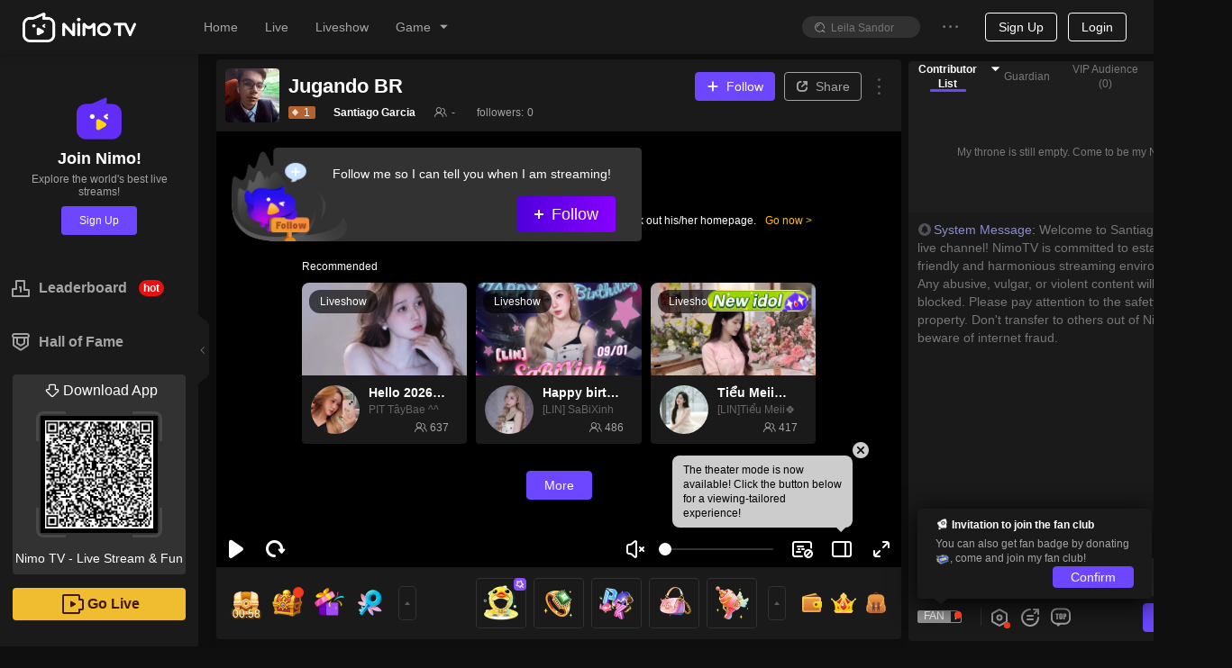

--- FILE ---
content_type: text/css; charset=utf-8
request_url: https://www.nimo.tv/nms/shared.room.room-chat-box.b240582f01a5afff.css
body_size: 17808
content:
.nimo-tabs-card>.nimo-tabs-bar .nimo-tabs-nav-container{height:40px}.nimo-tabs-card>.nimo-tabs-bar .nimo-tabs-ink-bar{visibility:hidden}.nimo-tabs-card>.nimo-tabs-bar .nimo-tabs-tab{background:#f7f7f7;border:1px solid #f0f0f0;border-bottom:0;border-radius:4px 4px 0 0;margin:0 2px 0 0;padding:0 16px;line-height:38px;-webkit-transition:all .3s cubic-bezier(.645,.045,.355,1);transition:all .3s cubic-bezier(.645,.045,.355,1)}.nimo-tabs-card>.nimo-tabs-bar .nimo-tabs-tab-active{color:#ffc000;background:#fff;border-color:#f0f0f0;padding-bottom:1px}.nimo-tabs-card>.nimo-tabs-bar .nimo-tabs-tab-inactive{padding:0}.nimo-tabs-card>.nimo-tabs-bar .nimo-tabs-nav-wrap{margin-bottom:0}.nimo-tabs-card>.nimo-tabs-bar .nimo-tabs-tab .nimo-icon-close{color:#919191;vertical-align:middle;width:16px;height:14px;margin-left:3px;margin-right:-5px;font-size:12px;-webkit-transition:all .3s;transition:all .3s;overflow:hidden}.nimo-tabs-card>.nimo-tabs-bar .nimo-tabs-tab .nimo-icon-close:hover{color:#1e1e1e}.nimo-tabs-card .nimo-tabs-content>.nimo-tabs-tabpane,.nimo-tabs-editable-card .nimo-tabs-content>.nimo-tabs-tabpane{-webkit-transition:none!important;transition:none!important}.nimo-tabs-card .nimo-tabs-content>.nimo-tabs-tabpane-inactive,.nimo-tabs-editable-card .nimo-tabs-content>.nimo-tabs-tabpane-inactive{overflow:hidden}.nimo-tabs-card>.nimo-tabs-bar .nimo-tabs-tab:hover .nimo-icon-close{opacity:1}.nimo-tabs-extra-content{line-height:40px}.nimo-tabs-extra-content .nimo-tabs-new-tab{text-align:center;cursor:pointer;color:#5a5a5a;border:1px solid #f0f0f0;border-radius:2px;width:20px;height:20px;font-size:12px;line-height:20px;-webkit-transition:all .3s;transition:all .3s}.nimo-tabs-extra-content .nimo-tabs-new-tab:hover{color:#ffc000;border-color:#ffc000}.nimo-tabs-vertical.nimo-tabs-card>.nimo-tabs-bar .nimo-tabs-nav-container{height:auto}.nimo-tabs-vertical.nimo-tabs-card>.nimo-tabs-bar .nimo-tabs-tab{border-bottom:1px solid #f0f0f0;margin-bottom:8px}.nimo-tabs-vertical.nimo-tabs-card>.nimo-tabs-bar .nimo-tabs-tab-active{padding-bottom:4px}.nimo-tabs-vertical.nimo-tabs-card>.nimo-tabs-bar .nimo-tabs-tab:last-child{margin-bottom:8px}.nimo-tabs-vertical.nimo-tabs-card>.nimo-tabs-bar .nimo-tabs-new-tab{width:90%}.nimo-tabs-vertical.nimo-tabs-card.nimo-tabs-left>.nimo-tabs-bar .nimo-tabs-nav-wrap{margin-right:0}.nimo-tabs-vertical.nimo-tabs-card.nimo-tabs-left>.nimo-tabs-bar .nimo-tabs-tab{border-right:0;border-radius:4px 0 0 4px;margin-right:1px}.nimo-tabs-vertical.nimo-tabs-card.nimo-tabs-left>.nimo-tabs-bar .nimo-tabs-tab-active{margin-right:-1px;padding-right:18px}.nimo-tabs-vertical.nimo-tabs-card.nimo-tabs-right>.nimo-tabs-bar .nimo-tabs-nav-wrap{margin-left:0}.nimo-tabs-vertical.nimo-tabs-card.nimo-tabs-right>.nimo-tabs-bar .nimo-tabs-tab{border-left:0;border-radius:0 4px 4px 0;margin-left:1px}.nimo-tabs-vertical.nimo-tabs-card.nimo-tabs-right>.nimo-tabs-bar .nimo-tabs-tab-active{margin-left:-1px;padding-left:18px}.nimo-tabs-card.nimo-tabs-bottom>.nimo-tabs-bar .nimo-tabs-tab{border-top:0;border-bottom:1px solid #f0f0f0;border-radius:0 0 4px 4px}.nimo-tabs-card.nimo-tabs-bottom>.nimo-tabs-bar .nimo-tabs-tab-active{color:#ffc000;padding-top:1px;padding-bottom:0}.nimo-tabs-pill>.nimo-tabs-bar{border-color:transparent}.nimo-tabs-pill>.nimo-tabs-bar .nimo-tabs-tab{border-bottom:1px solid #f0f0f0;border-radius:4px}.nimo-tabs-pill>.nimo-tabs-bar .nimo-tabs-tab-active{padding-bottom:0}.nimo-tabs-vertical.nimo-tabs-pill.nimo-tabs-left>.nimo-tabs-bar{border-right-color:transparent}.nimo-tabs-vertical.nimo-tabs-pill.nimo-tabs-left>.nimo-tabs-bar .nimo-tabs-tab{border-right:1px solid #f0f0f0;border-radius:4px;padding:0 16px}.nimo-tabs-vertical.nimo-tabs-pill.nimo-tabs-left>.nimo-tabs-bar .nimo-tabs-tab-active{margin-right:0}.nimo-tabs-vertical.nimo-tabs-pill.nimo-tabs-right>.nimo-tabs-bar{border-left-color:transparent}.nimo-tabs-vertical.nimo-tabs-pill.nimo-tabs-right>.nimo-tabs-bar .nimo-tabs-tab{border-left:1px solid #f0f0f0;border-radius:4px;padding:0 16px}.nimo-tabs-vertical.nimo-tabs-pill.nimo-tabs-right>.nimo-tabs-bar .nimo-tabs-tab-active{margin-left:0}.nimo-tabs-pill.nimo-tabs-bottom>.nimo-tabs-bar{border-top-color:transparent}.nimo-tabs-pill.nimo-tabs-bottom>.nimo-tabs-bar .nimo-tabs-tab{border-top:1px solid #f0f0f0;border-radius:4px}.nimo-tabs-pill.nimo-tabs-bottom>.nimo-tabs-bar .nimo-tabs-tab-active{padding-top:0}.nimo-tabs{color:#5a5a5a;box-sizing:border-box;zoom:1;margin:0;padding:0;font-family:-apple-system,BlinkMacSystemFont,Segoe UI,Helvetica,Arial,sans-serif;font-size:14px;line-height:1.5;list-style:none;position:relative;overflow:hidden}.nimo-tabs:before,.nimo-tabs:after{content:"";display:table}.nimo-tabs:after{clear:both}.nimo-tabs-ink-bar{z-index:1;box-sizing:border-box;-webkit-transform-origin:0 0;transform-origin:0 0;background-color:#ffc000;height:2px;position:absolute;bottom:1px;left:0}.nimo-tabs-bar{border-bottom:1px solid #f0f0f0;outline:none;margin:0 0 16px;-webkit-transition:padding .3s cubic-bezier(.645,.045,.355,1);transition:padding .3s cubic-bezier(.645,.045,.355,1)}.nimo-tabs-nav-container{box-sizing:border-box;white-space:nowrap;zoom:1;margin-bottom:-1px;font-size:14px;line-height:1.5;-webkit-transition:padding .3s cubic-bezier(.645,.045,.355,1);transition:padding .3s cubic-bezier(.645,.045,.355,1);position:relative;overflow:hidden}.nimo-tabs-nav-container:before,.nimo-tabs-nav-container:after{content:"";display:table}.nimo-tabs-nav-container:after{clear:both}.nimo-tabs-nav-container-scrolling{padding-left:32px;padding-right:32px}.nimo-tabs-bottom .nimo-tabs-bar{border-top:1px solid #f0f0f0;border-bottom:none}.nimo-tabs-bottom .nimo-tabs-ink-bar{top:1px;bottom:auto}.nimo-tabs-bottom .nimo-tabs-nav-container{margin-top:-1px;margin-bottom:0}.nimo-tabs-tab-prev,.nimo-tabs-tab-next{-webkit-user-select:none;-moz-user-select:none;-ms-user-select:none;user-select:none;z-index:2;cursor:pointer;text-align:center;color:#919191;opacity:0;pointer-events:none;background-color:transparent;border:0;width:0;height:100%;-webkit-transition:width .3s cubic-bezier(.645,.045,.355,1),opacity .3s cubic-bezier(.645,.045,.355,1),color .3s cubic-bezier(.645,.045,.355,1);transition:width .3s cubic-bezier(.645,.045,.355,1),opacity .3s cubic-bezier(.645,.045,.355,1),color .3s cubic-bezier(.645,.045,.355,1);position:absolute}.nimo-tabs-tab-prev.nimo-tabs-tab-arrow-show,.nimo-tabs-tab-next.nimo-tabs-tab-arrow-show{opacity:1;pointer-events:auto;width:32px;height:100%}.nimo-tabs-tab-prev:hover,.nimo-tabs-tab-next:hover{color:#5a5a5a}.nimo-tabs-tab-prev-icon,.nimo-tabs-tab-next-icon{-webkit-font-feature-settings:normal;font-feature-settings:normal;font-variant:normal;font-style:normal;font-weight:700;line-height:inherit;vertical-align:baseline;text-align:center;text-transform:none;position:absolute;top:50%;left:50%;-webkit-transform:translate(-50%,-50%);transform:translate(-50%,-50%)}.nimo-tabs-tab-prev-icon:before,.nimo-tabs-tab-next-icon:before{font-size:12px;font-size:"10px \9 ";-webkit-transform:scale("")rotate(0deg);-webkit-transform:scale("")rotate(0deg);transform:scale("")rotate(0deg);display:inline-block;font-family:nimoicon!important}:root .nimo-tabs-tab-prev-icon:before,:root .nimo-tabs-tab-next-icon:before{font-size:12px}.nimo-tabs-tab-btn-disabled{cursor:not-allowed}.nimo-tabs-tab-btn-disabled,.nimo-tabs-tab-btn-disabled:hover{color:#bfbfbf}.nimo-tabs-tab-next{right:2px}.nimo-tabs-tab-next-icon:before{content:""}.nimo-tabs-tab-prev{left:0}.nimo-tabs-tab-prev-icon:before{content:""}:root .nimo-tabs-tab-prev{-webkit-filter:none;filter:none}.nimo-tabs-nav-wrap{margin-bottom:-1px;overflow:hidden}.nimo-tabs-nav-scroll{white-space:nowrap;overflow:hidden}.nimo-tabs-nav{box-sizing:border-box;margin:0;padding-left:0;list-style:none;-webkit-transition:-webkit-transform .3s cubic-bezier(.645,.045,.355,1),transform .3s cubic-bezier(.645,.045,.355,1);transition:-webkit-transform .3s cubic-bezier(.645,.045,.355,1),transform .3s cubic-bezier(.645,.045,.355,1);display:inline-block;position:relative}.nimo-tabs-nav:before,.nimo-tabs-nav:after{content:" ";display:table}.nimo-tabs-nav:after{clear:both}.nimo-tabs-nav .nimo-tabs-tab-disabled{pointer-events:auto;cursor:default;color:#bfbfbf}.nimo-tabs-nav .nimo-tabs-tab{box-sizing:border-box;cursor:pointer;height:100%;padding:12px 16px;text-decoration:none;-webkit-transition:color .3s cubic-bezier(.645,.045,.355,1);transition:color .3s cubic-bezier(.645,.045,.355,1);display:inline-block;position:relative}.nimo-tabs-nav .nimo-tabs-tab:not(:first-child){margin:0 32px}.nimo-tabs-nav .nimo-tabs-tab:hover{color:#ffd129}.nimo-tabs-nav .nimo-tabs-tab:active{color:#d99b00}.nimo-tabs-nav .nimo-tabs-tab .nimo-icon{margin-right:8px}.nimo-tabs-nav .nimo-tabs-tab-active{color:#ffc000;font-weight:500}.nimo-tabs-large .nimo-tabs-nav-container{font-size:16px}.nimo-tabs-large .nimo-tabs-tab{padding:16px}.nimo-tabs-small .nimo-tabs-nav-container{font-size:14px}.nimo-tabs-small .nimo-tabs-tab{padding:8px 16px}.nimo-tabs:not(.nimo-tabs-vertical)>.nimo-tabs-content{width:100%}.nimo-tabs:not(.nimo-tabs-vertical)>.nimo-tabs-content>.nimo-tabs-tabpane{opacity:1;-webkit-flex-shrink:0;flex-shrink:0;width:100%;-webkit-transition:opacity .45s;transition:opacity .45s}.nimo-tabs:not(.nimo-tabs-vertical)>.nimo-tabs-content>.nimo-tabs-tabpane-inactive{opacity:0;pointer-events:none;height:0;padding:0!important}.nimo-tabs:not(.nimo-tabs-vertical)>.nimo-tabs-content>.nimo-tabs-tabpane-inactive input{visibility:hidden}.nimo-tabs:not(.nimo-tabs-vertical)>.nimo-tabs-content-animated{will-change:margin-left;-webkit-box-orient:horizontal;-webkit-box-direction:normal;-webkit-flex-direction:row;flex-direction:row;-webkit-transition:margin-left .3s cubic-bezier(.645,.045,.355,1);transition:margin-left .3s cubic-bezier(.645,.045,.355,1);display:-webkit-box;display:-webkit-flex;display:flex}.nimo-tabs-vertical>.nimo-tabs-bar{border-bottom:0;height:100%}.nimo-tabs-vertical>.nimo-tabs-bar-tab-prev,.nimo-tabs-vertical>.nimo-tabs-bar-tab-next{width:32px;height:0;-webkit-transition:height .3s cubic-bezier(.645,.045,.355,1),opacity .3s cubic-bezier(.645,.045,.355,1),color .3s cubic-bezier(.645,.045,.355,1);transition:height .3s cubic-bezier(.645,.045,.355,1),opacity .3s cubic-bezier(.645,.045,.355,1),color .3s cubic-bezier(.645,.045,.355,1)}.nimo-tabs-vertical>.nimo-tabs-bar-tab-prev.nimo-tabs-tab-arrow-show,.nimo-tabs-vertical>.nimo-tabs-bar-tab-next.nimo-tabs-tab-arrow-show{width:100%;height:32px}.nimo-tabs-vertical>.nimo-tabs-bar .nimo-tabs-tab{float:none;margin:0 0 16px;padding:8px 24px;display:block}.nimo-tabs-vertical>.nimo-tabs-bar .nimo-tabs-tab:last-child{margin-bottom:0}.nimo-tabs-vertical>.nimo-tabs-bar .nimo-tabs-extra-content{text-align:center}.nimo-tabs-vertical>.nimo-tabs-bar .nimo-tabs-nav-scroll{width:auto}.nimo-tabs-vertical>.nimo-tabs-bar .nimo-tabs-nav-container,.nimo-tabs-vertical>.nimo-tabs-bar .nimo-tabs-nav-wrap{height:100%}.nimo-tabs-vertical>.nimo-tabs-bar .nimo-tabs-nav-container{margin-bottom:0}.nimo-tabs-vertical>.nimo-tabs-bar .nimo-tabs-nav-container.nimo-tabs-nav-container-scrolling{padding:32px 0}.nimo-tabs-vertical>.nimo-tabs-bar .nimo-tabs-nav-wrap{margin-bottom:0}.nimo-tabs-vertical>.nimo-tabs-bar .nimo-tabs-nav{width:100%}.nimo-tabs-vertical>.nimo-tabs-bar .nimo-tabs-ink-bar{width:2px;height:auto;top:0;left:auto}.nimo-tabs-vertical>.nimo-tabs-bar .nimo-tabs-tab-next{width:100%;height:32px;bottom:0}.nimo-tabs-vertical>.nimo-tabs-bar .nimo-tabs-tab-next-icon:before{content:""}.nimo-tabs-vertical>.nimo-tabs-bar .nimo-tabs-tab-prev{width:100%;height:32px;top:0}.nimo-tabs-vertical>.nimo-tabs-bar .nimo-tabs-tab-prev-icon:before{content:""}.nimo-tabs-vertical>.nimo-tabs-content{width:auto;overflow:hidden;margin-top:0!important}.nimo-tabs-vertical.nimo-tabs-left>.nimo-tabs-bar{float:left;border-right:1px solid #f0f0f0;margin-bottom:0;margin-right:-1px}.nimo-tabs-vertical.nimo-tabs-left>.nimo-tabs-bar .nimo-tabs-tab{text-align:right}.nimo-tabs-vertical.nimo-tabs-left>.nimo-tabs-bar .nimo-tabs-nav-container,.nimo-tabs-vertical.nimo-tabs-left>.nimo-tabs-bar .nimo-tabs-nav-wrap{margin-right:-1px}.nimo-tabs-vertical.nimo-tabs-left>.nimo-tabs-bar .nimo-tabs-ink-bar{right:1px}.nimo-tabs-vertical.nimo-tabs-left>.nimo-tabs-content{border-left:1px solid #f0f0f0;padding-left:24px}.nimo-tabs-vertical.nimo-tabs-right>.nimo-tabs-bar{float:right;border-left:1px solid #f0f0f0;margin-bottom:0;margin-left:-1px}.nimo-tabs-vertical.nimo-tabs-right>.nimo-tabs-bar .nimo-tabs-nav-container,.nimo-tabs-vertical.nimo-tabs-right>.nimo-tabs-bar .nimo-tabs-nav-wrap{margin-left:-1px}.nimo-tabs-vertical.nimo-tabs-right>.nimo-tabs-bar .nimo-tabs-ink-bar{left:1px}.nimo-tabs-vertical.nimo-tabs-right>.nimo-tabs-content{border-right:1px solid #f0f0f0;padding-right:24px}.nimo-tabs-bottom>.nimo-tabs-bar{margin-top:16px;margin-bottom:0}.nimo-tabs-top .nimo-tabs-ink-bar-animated,.nimo-tabs-bottom .nimo-tabs-ink-bar-animated{-webkit-transition:-webkit-transform .3s cubic-bezier(.645,.045,.355,1),transform .3s cubic-bezier(.645,.045,.355,1),width .3s cubic-bezier(.645,.045,.355,1);transition:-webkit-transform .3s cubic-bezier(.645,.045,.355,1),transform .3s cubic-bezier(.645,.045,.355,1),width .3s cubic-bezier(.645,.045,.355,1)}.nimo-tabs-left .nimo-tabs-ink-bar-animated,.nimo-tabs-right .nimo-tabs-ink-bar-animated{-webkit-transition:-webkit-transform .3s cubic-bezier(.645,.045,.355,1),transform .3s cubic-bezier(.645,.045,.355,1),height .3s cubic-bezier(.645,.045,.355,1);transition:-webkit-transform .3s cubic-bezier(.645,.045,.355,1),transform .3s cubic-bezier(.645,.045,.355,1),height .3s cubic-bezier(.645,.045,.355,1)}.no-flex>.nimo-tabs-content-animated,.nimo-tabs-no-animation>.nimo-tabs-content-animated,.nimo-tabs-vertical>.nimo-tabs-content-animated{margin-left:0!important;-webkit-transform:none!important;transform:none!important}.nimo-tabs-nav-purple{position:relative}.nimo-tabs-nav-purple .nimo-tabs-top{position:absolute;bottom:0}.nimo-tabs-nav-purple .nimo-tabs-bar{border-bottom:none;margin-bottom:0}.nimo-tabs-nav-purple .nimo-tabs-nav{height:34px}.nimo-tabs-nav-purple .nimo-tabs-nav .nimo-tabs-tab{color:#5a5a5a;text-align:center;padding:0;font-size:14px}.nimo-tabs-nav-purple .nimo-tabs-nav .nimo-tabs-tab.nimo-tabs-tab-active,.nimo-tabs-nav-purple .nimo-tabs-nav .nimo-tabs-tab:hover{color:#622df7}.nimo-tabs-nav-purple .nimo-tabs-ink-bar{background-color:#622df7;bottom:2px}.nimo-theme-dark .nimo-tabs-nav-purple .nimo-tabs-nav{height:34px}.nimo-theme-dark .nimo-tabs-nav-purple .nimo-tabs-nav .nimo-tabs-tab{color:rgba(255,255,255,.6)}.nimo-theme-dark .nimo-tabs-nav-purple .nimo-tabs-nav .nimo-tabs-tab.nimo-tabs-tab-active,.nimo-theme-dark .nimo-tabs-nav-purple .nimo-tabs-nav .nimo-tabs-tab:hover{color:#fff}.nimo-theme-dark .nimo-tabs-nav-purple .nimo-tabs-ink-bar{background-color:#fff}.nimo-tabs__secondary .nimo-tabs-nav{color:#b4b4b4}.nimo-tabs__secondary .nimo-tabs-nav .nimo-tabs-ink-bar{display:none!important}.nimo-tabs__secondary .nimo-tabs-nav .nimo-tabs-tab-active{font-weight:700}.nimo-tabs__secondary .nimo-tabs-nav .nimo-tabs-tab{margin:0 24px;padding:12px 4px}.nimo-tabs__secondary .nimo-tabs-nav .nimo-tabs-tab.nimo-tabs-tab:hover,.nimo-tabs__secondary .nimo-tabs-nav .nimo-tabs-tab.nimo-tabs-tab-active{color:#622df7}.nimo-tabs__secondary .nimo-tabs-nav .nimo-tabs-tab.nimo-tabs-tab-active:after{content:" ";background-color:#622df7;border-radius:2px;width:100%;height:4px;display:inline-block;position:absolute;bottom:1px;right:0}.nimo-tabs__secondary .nimo-tabs-nav .nimo-tabs-tab .nimo-tabs-ink-bar{background-color:#622df7}.nimo-tabs__secondary .nimo-tabs-nav .nimo-tabs-tab .nimo-icon{margin:0 8px}.nimo-theme-dark .nimo-tabs__secondary .nimo-tabs-bar{border-bottom-color:#323232}.nimo-theme-dark .nimo-tabs__secondary .nimo-tabs-nav{color:rgba(255,255,255,.4)}.nimo-theme-dark .nimo-tabs__secondary .nimo-tabs-nav .nimo-tabs-tab:hover,.nimo-theme-dark .nimo-tabs__secondary .nimo-tabs-nav .nimo-tabs-tab-active{color:#fff}.nimo-theme-dark .nimo-tabs__secondary .nimo-tabs-nav .nimo-tabs-tab-active:after{background-color:#6c47ff}.nimo-theme-dark .nimo-tabs__secondary .nimo-tabs-nav .nimo-tabs-ink-bar{background-color:#fff}.nm-tabs{-webkit-box-orient:vertical;-webkit-box-direction:normal;-webkit-flex-direction:column;flex-direction:column;-webkit-box-flex:1;-webkit-flex:1;flex:1;width:100%;height:100%;display:-webkit-box;display:-webkit-flex;display:flex;position:relative;overflow:hidden}.nm-tabs-tab-bar-underline{height:3px;-webkit-transition:all .3s cubic-bezier(.645,.045,.355,1);transition:all .3s cubic-bezier(.645,.045,.355,1)}.nm-tabs-tab-bar.animated .nimo-m_tabs-tab-bar_inner{will-change:transform;-webkit-transition:-webkit-transform .3s cubic-bezier(.35,0,.25,1),transform .3s cubic-bezier(.35,0,.25,1);transition:-webkit-transform .3s cubic-bezier(.35,0,.25,1),transform .3s cubic-bezier(.35,0,.25,1)}.nm-tabs-tab-bar-pre-shadow,.nm-tabs-tab-bar-next-shadow{pointer-events:none;content:" ";z-index:1;width:59px;height:100%;display:block;position:absolute;top:0}.nm-tabs-tab-bar-pre-shadow{background:-webkit-gradient(linear,0 0,100% 0,from(#fff),to(rgba(255,255,255,0)));background:-webkit-linear-gradient(270deg,#fff,rgba(255,255,255,0));background:linear-gradient(90deg,#fff,rgba(255,255,255,0));left:0}.nm-tabs-tab-bar-next-shadow{background:-webkit-gradient(linear,0 0,100% 0,from(rgba(255,255,255,0)),to(#fff));background:-webkit-linear-gradient(270deg,rgba(255,255,255,0),#fff);background:linear-gradient(90deg,rgba(255,255,255,0),#fff);right:0}.nm-tabs-tab-content{-webkit-box-flex:1;-webkit-flex:1;flex:1;display:-webkit-box;display:-webkit-flex;display:flex}.nm-tabs-tab-content.animated{-webkit-transition:all .3s cubic-bezier(.645,.045,.355,1);transition:all .3s cubic-bezier(.645,.045,.355,1)}.nm-tabs-tab-pane-item{-webkit-flex-shrink:0;flex-shrink:0}.nm-tabs-tab-pane-item_hide{height:0;overflow:visible}.nm-tabs-tab-pane-item_active{height:auto}.nm-tabs.nm-tabs-secondary .nm-tabs-tab-bar-underline{background-color:#000;border-radius:2px}.nimo-theme-dark .nm-tabs-tab-bar-pre-shadow{background:-webkit-gradient(linear,0 0,100% 0,from(#1a1a1a),to(rgba(26,26,26,0)));background:-webkit-linear-gradient(270deg,#1a1a1a,rgba(26,26,26,0));background:linear-gradient(90deg,#1a1a1a,rgba(26,26,26,0))}.nimo-theme-dark .nm-tabs-tab-bar-next-shadow{background:-webkit-gradient(linear,0 0,100% 0,from(rgba(26,26,26,0)),to(#1a1a1a));background:-webkit-linear-gradient(270deg,rgba(26,26,26,0),#1a1a1a);background:linear-gradient(90deg,rgba(26,26,26,0),#1a1a1a)}.nimo-theme-dark .nm-tabs.nm-tabs-secondary .nm-tabs-tab-bar-underline{background-color:#fff}.nimo-empty{text-align:center;color:#919191;padding-top:30px;padding-bottom:30px}.nimo-empty-text{margin:10px 0}.nimo-empty .nimo-icon-empty{background:url(//www.nimo.tv/nms/images/no-info-new.34ced24c005c4d08.png) 0 0/contain no-repeat;width:100px;height:100px;margin:0 auto;display:block}.nimo-theme-dark .nimo-empty .nimo-icon-empty{background-image:url(//www.nimo.tv/nms/images/no-info-new-dark.201e633bd49a9aea.png)}.nimo-empty.type1 .nimo-icon-empty{background-image:url(//www.nimo.tv/nms/images/no-info-zeyna.3e48ad6afc14cab6.png)}.nimo-empty.type2 .nimo-icon-empty{background-image:url(//www.nimo.tv/nms/images/no-info-haya.86231e414482fc25.png)}.nimo-fans-group-mission-badge{cursor:pointer;min-width:100px;min-height:20px}.nimo-fans-group-mission-badge .icon{width:27px;height:22px}.nimo-fans-group-mission-badge .title{background-color:#bbb;border-top-right-radius:10px;border-bottom-right-radius:10px;margin-top:2px;margin-left:-14px;padding:1px 6px 1px 16px}[dir=rtl] .nimo-fans-group-mission-badge .title{border-radius:10px 0 0 10px;margin-left:0;margin-right:-14px;padding-left:8px;padding-right:16px}.nimo-fans-group-badge__circle-wrapper{background-position:top;background-repeat:no-repeat;background-size:contain}.nimo-fans-group-badge__circle-wrapper-avatar{border-style:solid;border-width:3px;top:22px;box-shadow:0 2px 2px rgba(0,0,0,.04);width:60px!important;height:60px!important}.nimo-fans-group-badge__circle-wrapper-avatar-1{border:3px solid #fff;box-shadow:0 2px 2px rgba(0,0,0,.04);width:48px!important;height:48px!important}.nimo-fans-group-badge__circle-wrapper .fan-group-message-wrapper{top:22px}.nimo-fans-group-badge__circle-wrapper .fan-group-message-wrapper .message{margin:0 7px}.nimo-fans-group-badge__circle-wrapper .fan-group-message-wrapper .go-rank-list-wrapper.wrapper-3{padding-left:72px}.nimo-fans-group-badge__circle-wrapper .fan-group-message-wrapper .go-rank-list-wrapper.wrapper-2{padding-left:52px}.nimo-fans-group-badge__circle-wrapper .fan-group-message-wrapper .go-rank-list-wrapper.wrapper-1{padding-left:32px}.nimo-fans-group-badge__circle-wrapper .fan-group-message-wrapper .go-rank-list-wrapper.wrapper-0{max-width:90px}.nimo-fans-group-badge__circle-wrapper .fan-group-message-wrapper .fan-avatar-item{border:2px solid #fff;width:30px;height:30px;top:50%;-webkit-transform:translateY(-50%);transform:translateY(-50%)}.nimo-fans-group-badge__circle-wrapper .fan-group-message-wrapper .fan-avatar-item1{left:0}.nimo-fans-group-badge__circle-wrapper .fan-group-message-wrapper .fan-avatar-item2{left:20px}.nimo-fans-group-badge__circle-wrapper .fan-group-message-wrapper .fan-avatar-item3{left:40px}.nimo-fans-group-badge__circle-wrapper .fan-group-message-wrapper .arrow-icon{width:6px;margin:0 7px}.nimo-fans-group-badge__circle-wrapper .fan-group-message-wrapper .task-badge-rank{cursor:pointer}.nimo-fans-group-badge__circle-wrapper .fan-group-message-wrapper .task-badge-rank .icon{background:url(//www.nimo.tv/nms/images/ranking@2x.f3759120cfcb01bd.png) 0 0/100% 100% no-repeat;width:14px;height:14px}.nimo-fans-group-badge__circle-wrapper .fan-group-message-wrapper .task-badge-rank .title{margin:0 3px}[dir=rtl] .nimo-fans-group-badge__circle-wrapper .fan-group-message-wrapper .go-rank-list-wrapper.wrapper-3{padding-left:0;padding-right:72px}[dir=rtl] .nimo-fans-group-badge__circle-wrapper .fan-group-message-wrapper .go-rank-list-wrapper.wrapper-2{padding-left:0;padding-right:52px}[dir=rtl] .nimo-fans-group-badge__circle-wrapper .fan-group-message-wrapper .go-rank-list-wrapper.wrapper-1{padding-left:0;padding-right:32px}[dir=rtl] .nimo-fans-group-badge__circle-wrapper .fan-group-message-wrapper .fan-avatar-item1{left:auto;right:0}[dir=rtl] .nimo-fans-group-badge__circle-wrapper .fan-group-message-wrapper .fan-avatar-item2{left:auto;right:20px}[dir=rtl] .nimo-fans-group-badge__circle-wrapper .fan-group-message-wrapper .fan-avatar-item3{left:auto;right:40px}[dir=rtl] .nimo-fans-group-badge__circle-wrapper .fan-group-message-wrapper .arrow-icon{-webkit-transform:rotateY(180deg);transform:rotateY(180deg)}.FansGroupProgress-progress-container{border-radius:7px;width:240px;height:14px;margin:0 5px;line-height:14px}.FansGroupProgress-progress-container .progress-bar{border-radius:7px;bottom:auto;left:0;right:auto}[dir=rtl] .FansGroupProgress-progress-container .progress-bar{left:auto;right:0}.nimo-fans-group-badge__detail{margin-top:-1px}.nimo-fans-group-badge__detail-gift-btn{border-radius:8px;min-width:238px;height:40px;margin:0 auto 15px;padding-left:25px;padding-right:25px;line-height:14px;display:block}.nimo-fans-group-badge__detail-gift-btn>span{-webkit-box-pack:center;-webkit-justify-content:center;justify-content:center;-webkit-box-align:center;-webkit-align-items:center;align-items:center;display:-webkit-box;display:-webkit-flex;display:flex}.nimo-fans-group-badge__detail-discount-label{width:38px;top:-1px;right:-1px}.nimo-fans-group-badge__detail-line{width:316px;height:1px;margin:0 auto}.nimo-fans-group-badge__detail-placehloder{height:55px}.nimo-fans-group-badge__detail-progress-desc{width:292px;height:32px;margin:0 auto 10px}.discount-wrapper{margin:13px 0}.discount-countdown-label{left:58%}.discount-countdown-label .discount-border-img{width:34px;height:35px}.discount-countdown-label .percent-img{width:5.53px;height:6.31px}.discount-countdown-label .discount-countdown-time{background-color:#ff5959;border-radius:0 4px 4px 0;padding:4px 4px 4px 0;-webkit-transform:translateY(1px);transform:translateY(1px)}[dir=rtl] .discount-countdown-label{left:auto;right:58%}[dir=rtl] .discount-countdown-label .discount-border-img{-webkit-transform:rotateY(180deg);transform:rotateY(180deg)}[dir=rtl] .discount-countdown-label .discount-countdown-time{border-radius:4px 0 0 4px;padding-left:4px;padding-right:0}.nimo-fans-group__privilege-show{margin:16px 10px 60px}.nimo-fans-group__privilege-show__title{text-shadow:0 5px 30px rgba(0,0,0,.16);-webkit-box-pack:center;-webkit-justify-content:center;justify-content:center;-webkit-box-align:center;-webkit-align-items:center;align-items:center;margin-bottom:10px;font-size:14px;font-weight:700;line-height:16px;display:-webkit-box;display:-webkit-flex;display:flex}.nimo-fans-group__privilege-show__privilege-detail{-webkit-box-pack:space-evenly;-webkit-box-orient:horizontal;-webkit-box-direction:normal;-webkit-flex-direction:row;flex-direction:row;-webkit-justify-content:space-evenly;justify-content:space-evenly;-webkit-box-align:center;-webkit-align-items:center;align-items:center;margin:6px 0;display:-webkit-box;display:-webkit-flex;display:flex}.nimo-fans-group__privilege-show__privilege-detail__item{float:0;box-sizing:border-box;background-color:rgba(246,247,248,.4);border-radius:2px;-webkit-box-pack:justify;-webkit-justify-content:space-between;justify-content:space-between;-webkit-box-align:center;-webkit-align-items:center;align-items:center;width:50%;height:55px;margin:0 3px;padding:6px;display:-webkit-box;display:-webkit-flex;display:flex;position:relative}.nimo-fans-group__privilege-show__privilege-detail__item__img{width:55px;height:55px;position:absolute;top:50%;right:0;-webkit-transform:translateY(-50%);transform:translateY(-50%)}.nimo-fans-group__privilege-show__privilege-detail__item__img.gift{width:40px;height:auto;margin:0 7px 0 8px}.nimo-fans-group__privilege-show__privilege-detail__item__text{text-shadow:0 5px 30px rgba(0,0,0,.16);text-overflow:ellipsis;width:95px;font-size:12px;line-height:14px;position:relative;overflow:hidden}.nimo-fans-group__privilege-show__privilege-detail__item__icon{width:15px;height:15px}.nimo-fans-group__privilege-show__link{-webkit-box-pack:center;-webkit-justify-content:center;justify-content:center;-webkit-align-self:center;align-self:center;margin-top:10px;display:-webkit-box;display:-webkit-flex;display:flex}.nimo-fans-group__privilege-show__link__text{text-shadow:0 5px 30px rgba(0,0,0,.16);font-size:12px;font-weight:400;line-height:14px;text-decoration:underline}.nimo-theme-dark .nimo-fans-group__privilege-show__privilege-detail__item{background-color:rgba(255,255,255,.03)}[dir=rtl] .nimo-fans-group__privilege-show__privilege-detail__item__img{left:0;right:auto}.nimo-fans-group_sub-title-text{padding:0 3px;position:relative}.nimo-fans-group_sub-title-text:before,.nimo-fans-group_sub-title-text:after{content:"";background-image:url(//www.nimo.tv/nms/images/star.5acaf9e9b622bd6e.png);background-repeat:no-repeat;background-size:contain;width:13px;height:10px;display:block;position:absolute;top:50%}.nimo-fans-group_sub-title-text:before{left:0;-webkit-transform:translate(-100%,-50%);transform:translate(-100%,-50%)}.nimo-fans-group_sub-title-text:after{right:0;-webkit-transform:translate(100%,-50%)scaleX(-1);transform:translate(100%,-50%)scaleX(-1)}.nimo-theme-dark .nimo-fans-group_sub-title-text:before,.nimo-theme-dark .nimo-fans-group_sub-title-text:after{background-image:url(//www.nimo.tv/nms/images/star_dark.85edd3487a337b30.png)}[dir=rtl] .nimo-fans-group_sub-title-text:before{left:auto;right:0;-webkit-transform:translate(100%,-50%)scaleX(-1);transform:translate(100%,-50%)scaleX(-1)}[dir=rtl] .nimo-fans-group_sub-title-text:after{left:0;right:auto;-webkit-transform:translate(-100%,-50%);transform:translate(-100%,-50%)}.nimo-fans-group__my-badge__item{cursor:pointer;border-style:solid;border-width:1px;border-radius:8px;margin:8px 10px;padding:10px;overflow:hidden}.nimo-fans-group__my-badge__item_wear{position:relative;overflow:hidden}.nimo-fans-group__my-badge__item_no_wear{box-sizing:border-box;border-style:solid;border-width:1px;border-radius:50%;width:20px;height:20px}.nimo-fans-group__my-badge__item__icon-sweet-up,.nimo-fans-group__my-badge__item__icon-sweet{-webkit-transform:translateY(-1px);transform:translateY(-1px)}.nimo-fans-group__my-badge__item__not-create{text-align:right;padding:0 10px}.nimo-fans-group__my-badge__item .nimo-fans-badge{margin-right:8px}.nimo-fans-group__my-badge__item .onlive-btn{box-sizing:border-box;border-style:solid;border-width:2px;border-radius:30px;width:60px;padding:2px 6px;bottom:-11px;left:0}.nimo-fans-group__my-badge__item .onlive-icon{background-image:url(//www.nimo.tv/nms/images/online.cb6cea6838054a5e.png);width:16px;height:15px;-webkit-animation-name:live;animation-name:live;-webkit-animation-duration:1.5s;animation-duration:1.5s;-webkit-animation-timing-function:steps(20,end);animation-timing-function:steps(20,end);-webkit-animation-iteration-count:infinite;animation-iteration-count:infinite;-webkit-transform:scale(.5);transform:scale(.5)}.nimo-fans-group__my-badge__item .avatar{margin:0 7px}.nimo-fans-group__my-badge__item .main-message-wrapper{margin:0 5px 0 8px}.nimo-fans-group__my-badge__item .anchor-name{width:135px}[dir=rtl] .nimo-fans-group__my-badge__item__not-create{text-align:left}[dir=rtl] .nimo-fans-group__my-badge__item .nimo-fans-badge{margin-left:8px;margin-right:0}[dir=rtl] .nimo-fans-group__my-badge__item .main-message-wrapper{margin:0 8px 0 5px}@-webkit-keyframes live{0%{background-position:0 0}to{background-position:320px 0}}@keyframes live{0%{background-position:0 0}to{background-position:320px 0}}.nimo-fans-group__my-badge{height:460px;overflow-y:auto}.loading-badge{-webkit-user-select:none;-moz-user-select:none;-ms-user-select:none;user-select:none;pointer-events:none}.loading-badge:before{content:"";opacity:.65;z-index:2;background-color:#fff;position:absolute;top:0;bottom:0;left:0;right:0}.nimo-theme-dark .loading-badge:before{background-color:#000}.loading-badge:after{content:"";box-sizing:border-box;z-index:3;border:2px solid #ccc;border-top-color:#000;border-radius:50%;width:30px;height:30px;margin-top:-10px;margin-left:-10px;-webkit-animation:.6s linear infinite spinner;animation:.6s linear infinite spinner;position:absolute;top:50%;left:50%}@-webkit-keyframes spinner{to{-webkit-transform:rotate(360deg);transform:rotate(360deg)}}@keyframes spinner{to{-webkit-transform:rotate(360deg);transform:rotate(360deg)}}@-webkit-keyframes badge-fade-in{0%{opacity:0}to{opacity:1}}@keyframes badge-fade-in{0%{opacity:0}to{opacity:1}}.nimo-fans-group-mission .number:before{content:"";background:url(//www.nimo.tv/nms/images/start.0b93b232c3d26b6b.png) 0 0/contain no-repeat;width:10px;height:10px;margin:0 2px;display:inline-block}.nimo-fans-group-mission .number.color-h{color:#ba74ff}.nimo-fans-group-mission__anchor-rank{background-color:rgba(255,255,255,.2);border-radius:20px;top:12px;right:8px}.nimo-fans-group-mission__anchor-rank:before{content:"";background:url(//www.nimo.tv/nms/images/ranking@2x.e00dc509eabcd7ec.png) 0 0/contain no-repeat;width:14px;height:14px;margin:0 3px}.nimo-fans-group-mission__mission-container{border-top-left-radius:19px;border-top-right-radius:19px;margin-top:-20px}.nimo-fans-group-mission__badge{min-height:156px;padding-bottom:30px}.nimo-fans-group-mission__badge.bg_level_0{background-image:url(//www.nimo.tv/nms/images/bg-level-0.88ec7979bb5d7ceb.png);background-repeat:no-repeat;background-size:100% 100%}.nimo-fans-group-mission__badge.bg_level_1{background-image:url(//www.nimo.tv/nms/images/bg-level-1.f16d2cab6f5c50d4.png);background-repeat:no-repeat;background-size:100% 100%}.nimo-fans-group-mission__badge.bg_level_2{background-image:url(//www.nimo.tv/nms/images/bg-level-2.20779df85935daad.png);background-repeat:no-repeat;background-size:100% 100%}.nimo-fans-group-mission__badge.bg_level_3{background-image:url(//www.nimo.tv/nms/images/bg-level-3.a25fbcaabab29c60.png);background-repeat:no-repeat;background-size:100% 100%}.nimo-fans-group-mission__badge.bg_level_4{background-image:url(//www.nimo.tv/nms/images/bg-level-4.a46ec823076ffa10.png);background-repeat:no-repeat;background-size:100% 100%}.nimo-fans-group-mission__badge.bg_level_5{background-image:url(//www.nimo.tv/nms/images/bg-level-5.e864a4819c5b5d94.png);background-repeat:no-repeat;background-size:100% 100%}.nimo-fans-group-mission__badge__icon{width:116px;height:110px;display:block}.nimo-fans-group-mission__badge .level-name{margin-top:-15px}.nimo-fans-group-mission__badge__tips{color:rgba(255,255,255,.6)}.nimo-fans-group-mission__list-share-popover.nimo-popover{width:320px}.nimo-fans-group-mission__list-share-popover.nimo-popover .nimo-popover-inner-content{height:auto;padding:10px 20px}.nimo-fans-group-mission__list__title{padding-top:20px}.nimo-fans-group-mission__list__title:before,.nimo-fans-group-mission__list__title:after{width:38px;height:12px;margin:0 7px}.nimo-fans-group-mission__list__title:before{content:"";background:url(//www.nimo.tv/nms/images/left@2x.159e349bb6725e45.png) 0 0/contain no-repeat}.nimo-fans-group-mission__list__title:after{content:"";background:url(//www.nimo.tv/nms/images/right@2x.340f7af043c83a78.png) 0 0/contain no-repeat}.nimo-fans-group-mission__list__progress{height:30px}.nimo-fans-group-mission__list__progress .icon-item+.icon-item .number{margin-left:-15px}.nimo-fans-group-mission__list__progress .icon{width:32px;height:26px}.nimo-fans-group-mission__list__progress .progress-line{background-color:rgba(221,221,221,.5);border-radius:6px;height:5px;top:50%;bottom:auto;left:50%;right:auto;-webkit-transform:translate(-50%,-50%);transform:translate(-50%,-50%)}.nimo-fans-group-mission__list__progress .progress-line .active{background-color:#fb4d61;border-radius:6px;width:0%;height:100%;-webkit-transition:width .8s;transition:width .8s}.nimo-fans-group-mission__list__tasks{margin-top:46px;padding:0 16px}.nimo-fans-group-mission__list__tasks .task-item>div:first-child{width:250px}.nimo-fans-group-mission__list__tasks .icon{border-radius:50%;width:40px;height:40px;display:inline-block}.nimo-fans-group-mission__list__tasks .icon.icon-1{background:#fff5ee url(//www.nimo.tv/nms/images/icon_1.eadb26c77ab5ec4a.png) 0 0/100% 100% no-repeat}.nimo-fans-group-mission__list__tasks .icon.icon-2{background:#edffe4 url(//www.nimo.tv/nms/images/icon_2.d1f234eed35c7762.png) 0 0/100% 100% no-repeat}.nimo-fans-group-mission__list__tasks .icon.icon-3{background:#e8fcff url(//www.nimo.tv/nms/images/icon_3.e42572aa575a7502.png) 0 0/100% 100% no-repeat}.nimo-fans-group-mission__list__tasks .icon.icon-4{background:#ffe8e8 url(//www.nimo.tv/nms/images/icon_4.b273da63816c01ab.webp) 0 0/100% 100% no-repeat}.nimo-fans-group-mission__list__tasks .btn{background-color:#fb4d61;border-radius:20px;min-width:80px}.nimo-fans-group-mission__list__tasks .btn--done{background-color:#c7c7c7}.nimo-fans-group-mission__list__reward{box-sizing:border-box;background:-webkit-gradient(linear,0 0,0 100%,from(rgba(218,216,255,.4)),to(rgba(242,246,255,.4)));background:-webkit-linear-gradient(270deg,rgba(218,216,255,.4) 0%,rgba(242,246,255,.4) 100%);background:linear-gradient(rgba(218,216,255,.4) 0%,rgba(242,246,255,.4) 100%);border-radius:12px;margin:36px 9px 25px;padding:12px 0}.nimo-theme-dark .nimo-fans-group-mission__list__reward{background:rgba(108,71,255,.12)}.nimo-fans-group-mission__list__reward-arrow{background:url(//www.nimo.tv/nms/images/arrow.75a39eed3b9c0cda.png) 50%/100% no-repeat;width:22px;height:9px;top:-8px}.nimo-theme-dark .nimo-fans-group-mission__list__reward-arrow{background-image:url(//www.nimo.tv/nms/images/arrow-d.aea062568577e85c.png)}.nimo-fans-group-mission__list__reward__title:before,.nimo-fans-group-mission__list__reward__title:after{content:"";background-position:50%;background-repeat:no-repeat;background-size:100%;margin:0 3px;display:inline-block}.nimo-fans-group-mission__list__reward__title:before{background-image:url(//www.nimo.tv/nms/images/title-left.c14e6ef8dd416365.png);width:10px;height:10px}.nimo-fans-group-mission__list__reward__title:after{background-image:url(//www.nimo.tv/nms/images/title-right.996222a8d4db7c71.png);width:8px;height:9px}.nimo-fans-group-mission__list__reward-badge-icon,.nimo-fans-group-mission__list__reward-level-icon{width:84px;height:48px;margin-bottom:4px}.nimo-fans-group-mission__user-rank{border-radius:40px}.nimo-fans-group-mission__user-rank__left .nimo-image{width:36px;height:36px}.nimo-fans-group-mission__user-rank__left .title{margin:0 2px}.nimo-fans-group-mission__user-rank__right .nimo-image{border:2px solid #fff;width:24px;height:24px;top:50%;-webkit-transform:translateY(-50%);transform:translateY(-50%)}.nimo-fans-group-mission__user-rank__right .nimo-image.item-1{right:75px}.nimo-fans-group-mission__user-rank__right .nimo-image.item-2{right:60px}.nimo-fans-group-mission__user-rank__right .nimo-image.item-3{right:45px}body.nimo-theme-dark .nimo-fans-group-mission__list__tasks .btn--done{background-color:#595959}body.nimo-theme-dark .nimo-fans-group-mission__list__tasks .icon.icon-1{background-color:#342b23}body.nimo-theme-dark .nimo-fans-group-mission__list__tasks .icon.icon-2{background-color:#263225}body.nimo-theme-dark .nimo-fans-group-mission__list__tasks .icon.icon-3{background-color:#262e32}body.nimo-theme-dark .nimo-fans-group-mission__list__tasks .icon.icon-4{background-color:#322626}body.nimo-theme-dark .nimo-fans-group-mission .progress-line{background-color:#303030}[dir=rtl] .nimo-fans-group-mission__list__progress .icon-item+.icon-item .number{margin-left:0;margin-right:-15px}[dir=rtl] .nimo-fans-group-mission__user-rank__right .nimo-image.item-1{left:75px;right:auto}[dir=rtl] .nimo-fans-group-mission__user-rank__right .nimo-image.item-2{left:60px;right:auto}[dir=rtl] .nimo-fans-group-mission__user-rank__right .nimo-image.item-3{left:45px;right:auto}[dir=rtl] .nimo-fans-group-mission__anchor-rank{left:8px;right:auto}[dir=rtl] .nimo-fans-group-mission__list__title:before{-webkit-transform:rotateY(180deg);transform:rotateY(180deg)}[dir=rtl] .nimo-fans-group-mission__list__title:after{-webkit-transform:rotateY(180deg);transform:rotateY(180deg)}.nimo-fans-group__mission-wrapper{height:460px;overflow-y:auto}.Nickname{margin-left:-1.5px;margin-right:-1.5px}.Nickname__label,.Nickname__decoration{padding-left:1.5px;padding-right:1.5px}.Nickname__decoration .nimo-image>picture img{width:auto;height:1.35em}.nimo-fans-group__upgrade-fan-rank-sumary{padding:16px 12px}.nimo-fans-group__upgrade-fan-rank-sumary .more{margin:0 4px}.nimo-fans-group__upgrade-fan-rank-sumary .arrow-icon{width:6px}.nimo-fans-group__upgrade-fan-rank-sumary .top3-wrap{margin-top:16px}.nimo-fans-group__upgrade-fan-rank-sumary .empty-text{padding:40px 24px 28px}.nimo-fans-group__upgrade-fan-rank-wrapper .nav-back{border-bottom-style:solid;border-bottom-width:1px;padding:5px 20px 13px}.nimo-fans-group__upgrade-fan-rank-wrapper .nav-back .icon-rule{font-size:18px}.nimo-fans-group__upgrade-fan-rank-wrapper .back-icon{width:8px;-webkit-transform:rotateY(180deg);transform:rotateY(180deg)}.nimo-fans-group__upgrade-fan-rank-wrapper .no-info-img{width:110px;margin-top:127px}.nimo-fans-group__upgrade-fan-rank-wrapper .rank-main .list-wrap{height:390px}.nimo-fans-group__upgrade-fan-rank-wrapper .rank-main .list-wrap .top3-wrap{padding:8px 12px}.fans-group-upgrade-rank-item-top3{border-radius:4px;width:102px;margin:0 2px;padding:12px}.fans-group-upgrade-rank-item-top3.NO1{background:-webkit-gradient(linear,0 0,0 100%,from(rgba(252,195,53,.1)),to(#fff));background:-webkit-linear-gradient(270deg,rgba(252,195,53,.1) 0%,#fff 100%);background:linear-gradient(rgba(252,195,53,.1) 0%,#fff 100%)}.fans-group-upgrade-rank-item-top3.NO2{background:-webkit-gradient(linear,0 0,0 100%,from(rgba(69,196,255,.1)),to(#fff));background:-webkit-linear-gradient(270deg,rgba(69,196,255,.1) 0%,#fff 100%);background:linear-gradient(rgba(69,196,255,.1) 0%,#fff 100%)}.fans-group-upgrade-rank-item-top3.NO3{background:-webkit-gradient(linear,0 0,0 100%,from(rgba(223,151,114,.1)),to(#fff));background:-webkit-linear-gradient(270deg,rgba(223,151,114,.1) 0%,#fff 100%);background:linear-gradient(rgba(223,151,114,.1) 0%,#fff 100%)}.fans-group-upgrade-rank-item-top3.NO1.isDark,.fans-group-upgrade-rank-item-top3.NO2.isDark,.fans-group-upgrade-rank-item-top3.NO3.isDark{background:#252525}.fans-group-upgrade-rank-item-top3 .rank-no-pic{width:30px;height:30px}.fans-group-upgrade-rank-item-top3 .fans-avatar{width:48px;height:48px}.fans-group-upgrade-rank-item-top3 .fans-nickname{margin-top:10px;margin-bottom:6px}.fans-group-upgrade-rank-item-common{padding:10px 17px}.fans-group-upgrade-rank-item-common .rank-no{text-align:center;width:30px}.fans-group-upgrade-rank-item-common .fans-avatar{width:30px;height:30px}.fans-group-upgrade-rank-item-common .fans-nickname{width:158px;margin:0 14px}.fans-group-upgrade-rank-item-me{height:60px;padding:10px 17px;box-shadow:0 -4px 8px rgba(25,53,125,.08)}.fans-group-upgrade-rank-item-me .rank-no{text-align:center;width:30px}.fans-group-upgrade-rank-item-me .fans-avatar{width:30px;height:30px}.fans-group-upgrade-rank-item-me .item-mid{width:158px;margin:0 14px}.fans-group-upgrade-rank-item-me .item-mid .upgrade-tip{color:#999}.fans-group-upgrade-rank-item-me .item-right .rise-level-wrap .nimo-fans-badge:first-of-type{margin-right:-20px}.fans-group-upgrade-rank-item-me .item-right .rise-level-wrap .icon-upgrade-rise{width:14px;height:12px;margin:1px 0}.fans-group-upgrade-rank-item-me .item-right .rise-level-wrap .nimo-fans-badge:nth-of-type(2){margin-left:-20px;-webkit-transform:scale(.8);transform:scale(.8)}.fans-privilege-has-club-wrap{height:500px;overflow:scroll}.nimo-fans-group__level-up .decoration-img{width:24px}.fans-group-new-tips-discount .tips-img{border-style:solid;border-width:2px;border-radius:12px;width:22px;height:22px;top:-6px;left:0;box-shadow:0 5px 30px rgba(0,0,0,.1)}.fans-group-new-tips-discount .tips-title{-webkit-transform:translate(4px,-7px);transform:translate(4px,-7px)}.fans-group-new-tips-discount .tips-btn{background-color:#ff5959;border-color:#ff5959;min-width:57px;height:24px}.fans-group-new-tips-discount .tips-btn:hover{background-color:#ff5959;border-color:#ff5959}.fans-group-new-tips-discount .close-discount-tips-icon{top:4px;right:4px}[dir=rtl] .fans-group-new-tips-discount .tips-img{top:-6px;left:auto;right:0}[dir=rtl] .fans-group-new-tips-discount .tips-title{-webkit-transform:translate(-4px,-7px);transform:translate(-4px,-7px)}[dir=rtl] .fans-group-new-tips-discount .close-discount-tips-icon{left:4px;right:auto}.nimo-fans-group__special-levelup .opcity50{opacity:.5}.nimo-fans-group__special-levelup .fans-badge-show-area{padding-top:7px}.nimo-fans-group__special-levelup .fans-badge-show-area .next-level-badge{margin-bottom:15px;margin-left:11px;margin-right:8px}.nimo-fans-group__special-levelup .fans-badge-show-area .star-left-img{width:10px;height:15px;top:-7px;left:0}.nimo-fans-group__special-levelup .fans-badge-show-area .star-right-img{width:8px;height:9px;top:-7px;right:0}.nimo-fans-group__special-levelup .fans-badge-show-area .levelup-arrow-img{width:14px;height:12px;bottom:3px;left:25px}.nimo-fans-group__special-levelup-popover .nimo-popover-inner-content{padding:12px}@-webkit-keyframes btn-fade-in{0%{opacity:0}to{opacity:1}}@keyframes btn-fade-in{0%{opacity:0}to{opacity:1}}@-webkit-keyframes discount{0%{opacity:0;width:78.4px;height:49px}to{opacity:1;width:56px;height:35px}}@keyframes discount{0%{opacity:0;width:78.4px;height:49px}to{opacity:1;width:56px;height:35px}}.discount-mask{background-color:rgba(0,0,0,.65);top:0;bottom:10px;left:0;right:0}.discount-mask:after{content:"";border:8px solid transparent;border-top:6px solid rgba(0,0,0,.65);border-bottom-width:0;width:0;height:0;display:block;position:absolute;bottom:-6px;left:18px}.discount-mask .main{width:312px;height:332px}.discount-mask .lucky-discount-title{background-color:#cd2e3c;border-radius:18px;width:160px;height:24px;margin-top:110px;margin-bottom:32px;line-height:24px}.discount-mask .discount-result{-webkit-animation:.964s forwards discount;animation:.964s forwards discount;-webkit-transform:translate(1px);transform:translate(1px)}.discount-mask .btn-placeholder{height:40px}.discount-mask .confirm-btn{width:240px;height:40px;-webkit-animation:.3s forwards btn-fade-in;animation:.3s forwards btn-fade-in;color:#fff!important;background-color:#ffb44a!important;border-color:#ffb44a!important}.nimo-avatar-container{position:relative}.nimo-avatar-container-avatarbox{-webkit-user-select:none;-moz-user-select:none;-ms-user-select:none;user-select:none;pointer-events:none;position:absolute;top:50%;left:50%;-webkit-transform:translate(-50%,-50%);transform:translate(-50%,-50%)}.nimo-avatar.nimo-avatar-container-avatar{box-sizing:border-box;width:100%!important;height:100%!important}.nimo-fans-group__fan-rank-wrapper .nav-back{border-bottom-style:solid;border-bottom-width:1px;padding:5px 20px 13px}.nimo-fans-group__fan-rank-wrapper .back-icon{width:8px;-webkit-transform:rotateY(180deg);transform:rotateY(180deg)}.nimo-fans-group__fan-rank-wrapper .fans-group-rank-item{padding:10px 17px 10px 12px}.nimo-fans-group__fan-rank-wrapper .fans-group-rank-item .rank-index{text-align:center;width:30px}.nimo-fans-group__fan-rank-wrapper .fans-group-rank-item .fans-group-rank-item__avatar{margin:0 14px 0 5px}.nimo-fans-group__fan-rank-wrapper .fans-group-rank-item .nickname{width:170px;margin-right:22px}.nimo-fans-group__fan-rank-wrapper .fans-group-rank-item3 .fans-group-rank-item__avatar,.nimo-fans-group__fan-rank-wrapper .fans-group-rank-item2 .fans-group-rank-item__avatar,.nimo-fans-group__fan-rank-wrapper .fans-group-rank-item1 .fans-group-rank-item__avatar{margin:0 14px}.nimo-fans-group__fan-rank-wrapper .fans-group-rank-item1{background:-webkit-gradient(linear,0 0,100% 0,from(#fff9ea),to(#fff));background:-webkit-linear-gradient(#fff 0%,#fff9ea 100%);background:linear-gradient(90deg,#fff9ea 0%,#fff 100%)}.nimo-fans-group__fan-rank-wrapper .fans-group-rank-item2{background:-webkit-gradient(linear,0 0,100% 0,from(#ecf9ff),to(#fff));background:-webkit-linear-gradient(#fff 0%,#ecf9ff 100%);background:linear-gradient(90deg,#ecf9ff 0%,#fff 100%)}.nimo-fans-group__fan-rank-wrapper .fans-group-rank-item3{background:-webkit-gradient(linear,0 0,100% 0,from(#fcf4f1),to(#fff));background:-webkit-linear-gradient(#fff 0%,#fcf4f1 100%);background:linear-gradient(90deg,#fcf4f1 0%,#fff 100%);margin-bottom:5px}.nimo-fans-group__fan-rank-wrapper .no-info-img{width:110px;margin-top:127px}.nimo-fans-group__fan-rank-wrapper .rank-list-scroll-wrapper{height:390px}.nimo-theme-dark .nimo-fans-group__fan-rank-wrapper .fans-group-rank-item1,.nimo-theme-dark .nimo-fans-group__fan-rank-wrapper .fans-group-rank-item2,.nimo-theme-dark .nimo-fans-group__fan-rank-wrapper .fans-group-rank-item3{background:#1e1e1e}[dir=rtl] .nimo-fans-group__fan-rank-wrapper .back-icon{-webkit-transform:rotateY(0);transform:rotateY(0)}[dir=rtl] .nimo-fans-group__fan-rank-wrapper .fans-group-rank-item{padding:10px 12px 10px 17px}[dir=rtl] .nimo-fans-group__fan-rank-wrapper .fans-group-rank-item .fans-group-rank-item__avatar{margin:0 5px 0 14px}[dir=rtl] .nimo-fans-group__fan-rank-wrapper .fans-group-rank-item .nickname{margin-left:22px;margin-right:auto}[dir=rtl] .nimo-fans-group__fan-rank-wrapper .fans-group-rank-item3 .fans-group-rank-item__avatar{margin:0 14px}[dir=rtl] .nimo-fans-group__fan-rank-wrapper .fans-group-rank-item2 .fans-group-rank-item__avatar{margin:0 14px}[dir=rtl] .nimo-fans-group__fan-rank-wrapper .fans-group-rank-item1 .fans-group-rank-item__avatar{margin:0 14px}.nimo-popover-inner-content{position:relative}.nimo-fans-group__rank-header{border-bottom-style:solid;border-bottom-width:1px;padding:5px 20px 13px}.nimo-fans-group__rank-header .back-icon{width:8px;-webkit-transform:rotateY(180deg);transform:rotateY(180deg)}[dir=rtl] .nimo-fans-group__rank-header .back-icon{-webkit-transform:rotateY(0);transform:rotateY(0)}.nimo-fans-group__anchor-rank-content{height:460px}.nimo-fans-group__anchor-rank-content .rank-empty{background:url(//www.nimo.tv/nms/images/bg-start.b734579d1d46c02d.png) 0 0/cover no-repeat;padding-top:80px;padding-bottom:165px}.nimo-fans-group__anchor-rank-content .rank-empty .nimo-empty-text{margin:0 10px}.nimo-fans-group__anchor-rank-title .icon-left,.nimo-fans-group__anchor-rank-title .icon-right{width:38px;height:12px}.nimo-fans-group__anchor-rank-title .icon-left{background:url(//www.nimo.tv/nms/images/title-left@2x.159e349bb6725e45.png) 0 0/100% 100% no-repeat}.nimo-fans-group__anchor-rank-title .icon-right{background:url(//www.nimo.tv/nms/images/title-right@2x.e87c7d171e604a27.png) 0 0/100% 100% no-repeat}.nimo-fans-group__anchor-rank-rank{height:390px;margin:12px 16px 0}.nimo-fans-group__anchor-rank-item{padding-top:13px}.nimo-fans-group__anchor-rank-item .num{background-color:#ba74ff;border-style:solid;border-width:1px;width:20px;height:20px;top:-7px;left:-5px}.nimo-fans-group__anchor-rank-item.num-1,.nimo-fans-group__anchor-rank-item.num-2,.nimo-fans-group__anchor-rank-item.num-3{color:#1a1a1a;background-repeat:no-repeat}.nimo-fans-group__anchor-rank-item.num-1 .num,.nimo-fans-group__anchor-rank-item.num-2 .num,.nimo-fans-group__anchor-rank-item.num-3 .num{border-width:0}.nimo-fans-group__anchor-rank-item.num-1 .nickname,.nimo-fans-group__anchor-rank-item.num-2 .nickname,.nimo-fans-group__anchor-rank-item.num-3 .nickname{color:#1a1a1a}.nimo-fans-group__anchor-rank-item.num-1{background-color:#fff2d2;background-image:url(//www.nimo.tv/nms/images/rank1_bg@2x.a0623e997f29dd46.png),none;background-position:0 0,0 0;background-repeat:repeat,repeat;background-size:contain;background-attachment:scroll,scroll;background-origin:padding-box,padding-box;background-clip:border-box,border-box}.nimo-fans-group__anchor-rank-item.num-1 .num{color:#352400;background-color:#f2ca63}.nimo-fans-group__anchor-rank-item.num-2{background-color:#fff6e5;background-image:url(//www.nimo.tv/nms/images/rank2_bg@2x.5a8c97b9c23052aa.png),none;background-position:0 0,0 0;background-repeat:repeat,repeat;background-size:contain;background-attachment:scroll,scroll;background-origin:padding-box,padding-box;background-clip:border-box,border-box}.nimo-fans-group__anchor-rank-item.num-2 .num{color:#34454b;background-color:#cee1ea}.nimo-fans-group__anchor-rank-item.num-3{background-color:#fff9f0;background-image:url(//www.nimo.tv/nms/images/rank3_bg@2x.a7db466b24cc28dd.png),none;background-position:0 0,0 0;background-repeat:repeat,repeat;background-size:contain;background-attachment:scroll,scroll;background-origin:padding-box,padding-box;background-clip:border-box,border-box}.nimo-fans-group__anchor-rank-item.num-3 .num{color:#5c432f;background-color:#f3b070}.nimo-fans-group__anchor-rank-item .item-start{width:50px}.nimo-fans-group__anchor-rank-item .item-start .nimo-avatar{width:45px;height:45px}.nimo-fans-group__anchor-rank-item .item-mid{width:0}.nimo-fans-group__anchor-rank-item .item-end{width:32px;height:26px;margin-left:16px;margin-right:16px}.nimo-fans-group__anchor-rank-item .item-end .nimo-image{width:100%;height:100%}.nimo-fans-group__anchor-rank-item .scroe .nimo-image{width:12px;height:12px}[dir=rtl] .nimo-fans-group__anchor-rank-title .icon-left{-webkit-transform:rotateY(180deg);transform:rotateY(180deg)}[dir=rtl] .nimo-fans-group__anchor-rank-title .icon-right{-webkit-transform:rotateY(180deg);transform:rotateY(180deg)}[dir=rtl] .nimo-fans-group__anchor-rank-item .num{left:auto}.nimo-fans-group__user-rank-wrapper,.nimo-fans-group__user-rank-wrapper .rank-list-scroll-wrapper{height:430px}.nimo-fans-group__user-rank-wrapper .fans-group-rank-item{padding:10px 12px}.nimo-fans-group__user-rank-wrapper .fans-group-rank-item .rank-index{text-align:center;width:30px}.nimo-fans-group__user-rank-wrapper .fans-group-rank-item .nimo-avatar-container{width:40px;height:40px;margin:0 8px 0 14px}.nimo-fans-group__user-rank-wrapper .fans-group-rank-item .nickname{width:160px}.nimo-fans-group__user-rank-wrapper .fans-group-rank-item .score{color:#ba74ff;margin:0 4px}.nimo-fans-group__user-rank-wrapper .fans-group-rank-item .score-icon{width:16px}.nimo-fans-group__user-rank-wrapper .fans-group-rank-item1{background:-webkit-gradient(linear,0 0,100% 0,from(#fff9ea),to(#fff));background:-webkit-linear-gradient(#fff 0%,#fff9ea 100%);background:linear-gradient(90deg,#fff9ea 0%,#fff 100%)}.nimo-fans-group__user-rank-wrapper .fans-group-rank-item2{background:-webkit-gradient(linear,0 0,100% 0,from(#ecf9ff),to(#fff));background:-webkit-linear-gradient(#fff 0%,#ecf9ff 100%);background:linear-gradient(90deg,#ecf9ff 0%,#fff 100%)}.nimo-fans-group__user-rank-wrapper .fans-group-rank-item3{background:-webkit-gradient(linear,0 0,100% 0,from(#fcf4f1),to(#fff));background:-webkit-linear-gradient(#fff 0%,#fcf4f1 100%);background:linear-gradient(90deg,#fcf4f1 0%,#fff 100%);margin-bottom:5px}.nimo-fans-group__user-rank-wrapper .no-info-img{width:110px;margin-top:127px}.nimo-theme-dark .nimo-fans-group__user-rank-wrapper .fans-group-rank-item .score{color:#fff}.nimo-theme-dark .nimo-fans-group__user-rank-wrapper .fans-group-rank-item .nimo-avatar-container{margin:0 14px 0 8px}.nimo-theme-dark .nimo-fans-group__user-rank-wrapper .fans-group-rank-item1,.nimo-theme-dark .nimo-fans-group__user-rank-wrapper .fans-group-rank-item2,.nimo-theme-dark .nimo-fans-group__user-rank-wrapper .fans-group-rank-item3{background:rgba(255,255,255,.05)}.nimo-fans-group__first-recharge-levelup .gift-box{width:65px;height:52px}.nimo-fans-group__first-recharge-levelup .streamer-avatar{width:20px;height:20px}.nimo-fans-group__first-recharge-levelup .streamer-nick{max-width:160px}.nm-fans-group-pack{background-image:url(//www.nimo.tv/nms/images/bg_day@2x.7d844b70aeba2e3e.png);background-position:top;background-repeat:no-repeat;background-size:100%;border-radius:16px 16px 0 0}body.nimo-theme-dark .nm-fans-group-pack{background-image:url(//www.nimo.tv/nms/images/bg_dark@2x.b405bbac3eef7cb8.png)}.nm-fans-group-pack .icon-gift{width:56px;height:56px;margin-top:10px}.nm-fans-group-pack .icon-alre{width:42px;height:22px;margin:0 3px}.nm-fans-group-pack .icon-close{color:#fff;font-size:20px;top:16px;right:16px}.nm-fans-group-pack .fans-icon.big{-webkit-transform:scale(1.25);transform:scale(1.25)}.nm-fans-group-pack__top{margin-top:30px}.nm-fans-group-pack__top-info{color:#999}.nm-fans-group-pack__top-avatars .nimo-avatar{border:3px solid #fff}.nm-fans-group-pack__top-avatars .nimo-avatar+.nimo-avatar{margin-left:-15px}[dir=rtl] .nm-fans-group-pack__top-avatars .nimo-avatar+.nimo-avatar{margin-left:0;margin-right:-15px}.nm-fans-group-pack__middle{padding-left:16px;padding-right:16px}.nm-fans-group-pack__middle-header{background-color:#f5f8ff;border-radius:8px;margin-top:15px;padding:18px 24px}body.nimo-theme-dark .nm-fans-group-pack__middle-header{background-color:#252525}.nm-fans-group-pack__middle-header .tips{width:100px}.nm-fans-group-pack__middle-body{margin-top:10px}.nm-fans-group-pack__middle-body .item{background-color:#f5f8ff;border-radius:8px;width:31%;height:106px}body.nimo-theme-dark .nm-fans-group-pack__middle-body .item{background-color:#252525}.nm-fans-group-pack__middle-body .badge{color:#1a1a1a;background:-webkit-gradient(linear,100% 0,0 0,from(#ffed88),to(#ffc439));background:-webkit-linear-gradient(#ffed88 0%,#ffc439 100%);background:linear-gradient(270deg,#ffed88 0%,#ffc439 100%);border-radius:50px;padding:4px 6px;top:-4px;right:-4px}.nm-fans-group-pack__bottom-btn{color:#fff;background-color:#622df7;border-radius:8px;margin-left:24px;margin-right:24px;padding-top:9px;padding-bottom:9px}.nm-fans-group-pack__bottom-tips{color:#999;margin:16px 33px 30px}.nm-fans-group-pack__modal{margin:0 auto;width:319px!important}.nm-fans-group-pack__modal .current-badge{background:url(//www.nimo.tv/nms/images/icon_star@2x.01729b554bb10c50.png) 50%/contain no-repeat;height:22px;margin-bottom:12px}.nm-fans-group-pack__modal .icon-gift{width:56px;height:56px;margin-top:10px}.nm-fans-group-pack__modal .nimo-modal-body{text-align:center}.nm-fans-group-pack__modal .body-header{background-color:#f5f8ff;border-radius:4px;margin-top:16px;margin-bottom:8px;padding-top:10px;padding-bottom:16px}body.nimo-theme-dark .nm-fans-group-pack__modal .body-header{background-color:#252525}.nm-fans-group-pack__modal .gift-item{background-color:#f5f8ff;border-radius:4px;width:80px;height:80px}body.nimo-theme-dark .nm-fans-group-pack__modal .gift-item{background-color:#252525}.nm-fans-group-pack__modal .btn{color:#fff;background-color:#622df7;border-radius:8px;margin-top:20px;padding-top:13px;padding-bottom:13px}.nm-fans-group-pack__modal .tips{color:#999}.nimo-fans-group__pack-wrapper{height:100%}.nimo-fans-group-badge__popover{width:340px}.nimo-fans-group-badge__popover.popover-z{z-index:1001}.nimo-fans-group-badge__popover .nimo-popover-inner-content{height:495px;padding:8px 0 0}.nimo-fans-group-badge__popover.popover-header-auto .nimo-popover-inner-content{padding:0}.nimo-fans-group-badge__popover.popover-header-auto .nimo-popover-inner{border-radius:16px 16px 0 0}.nimo-fans-group-badge__red-dot-tips{width:8px;height:8px;right:0}.nimo-fans-group-badge__flip-container{width:62px;height:14px}.nimo-fans-group-badge__flip-container.animation .back-page{-webkit-animation:3s 3s toBack;animation:3s 3s toBack}.nimo-fans-group-badge__flip-container.animation .front-page{-webkit-animation:3s 3s toFront;animation:3s 3s toFront}.nimo-fans-group-badge__flip-container .front-page,.nimo-fans-group-badge__flip-container .back-page{position:absolute;top:0;left:0}.nimo-fans-group-badge__flip-container .back-page{text-align:center;opacity:0}.nimo-fans-group-badge__flip-container .back-page .nimo-image{width:25px}@-webkit-keyframes toFront{0%{opacity:0;-webkit-transform:rotateY(0);transform:rotateY(0)}10%{opacity:0;-webkit-transform:rotateY(90deg);transform:rotateY(90deg)}90%{opacity:0;-webkit-transform:rotateY(180deg);transform:rotateY(180deg)}to{opacity:1;-webkit-transform:rotateY(360deg);transform:rotateY(360deg)}}@keyframes toFront{0%{opacity:0;-webkit-transform:rotateY(0);transform:rotateY(0)}10%{opacity:0;-webkit-transform:rotateY(90deg);transform:rotateY(90deg)}90%{opacity:0;-webkit-transform:rotateY(180deg);transform:rotateY(180deg)}to{opacity:1;-webkit-transform:rotateY(360deg);transform:rotateY(360deg)}}@-webkit-keyframes toBack{0%{opacity:0;-webkit-transform:rotateY(0);transform:rotateY(0)}10%{opacity:1;-webkit-transform:rotateY(180deg);transform:rotateY(180deg)}90%{opacity:1;-webkit-transform:rotateY(180deg);transform:rotateY(180deg)}to{opacity:0;-webkit-transform:rotateY(0);transform:rotateY(0)}}@keyframes toBack{0%{opacity:0;-webkit-transform:rotateY(0);transform:rotateY(0)}10%{opacity:1;-webkit-transform:rotateY(180deg);transform:rotateY(180deg)}90%{opacity:1;-webkit-transform:rotateY(180deg);transform:rotateY(180deg)}to{opacity:0;-webkit-transform:rotateY(0);transform:rotateY(0)}}.nimo-chat-room__chat-box__emoji{text-align:center;vertical-align:text-bottom;margin:2px;font-size:20px;display:inline-block}.nimo-chat-room__chat-box__emoji-pack--0{width:294px}.nimo-chat-room__chat-box__emoji-pack--1{width:162px}.nimo-pay-emotes-modal .nimo-modal-content{background-color:transparent}.nimo-pay-emotes-modal.nimo-confirm .nimo-modal-close{margin:10px;display:block}.nimo-pay-emotes-modal,.nimo-pay-emotes-modal .nimo-iframe__wrap,.nimo-pay-emotes-modal .nimo-iframe{width:375px;height:640px;max-width:-webkit-calc(100vw - 20px);border-radius:8px;max-width:calc(100vw - 20px);max-height:100vh}.nimo-pay-emotes-modal .nimo-modal-body{padding:0!important}.nimo-pay-emotes-modal .nimo-confirm-content{margin:0!important}.nimo-pay-emotes-modal .nimo-confirm-btns{display:none!important}.nimo-pay-emotes-modal .nimo-modal-close-x{width:26px;height:26px;line-height:26px}.nimo-pay-emotes-modal iframe{border:none}.emoticon-item{border-radius:2px;width:auto;height:36px;margin:0 3px 16px;position:relative}.emoticon-item .nimo-image>img,.emoticon-item .nimo-image>picture img{border-radius:2px;width:auto;height:36px}.emoticon-item .emoticon-item-unable-mask{background-color:rgba(0,0,0,.6);border-radius:2px;width:100%;height:100%;position:absolute;top:0}.emoticon-item .emoticon-item-unable-icon{background:url(//www.nimo.tv/nms/images/lock@2x.fd0aadc04d78a9ef.png) 50%/100% 100% no-repeat;width:9px;height:11px;position:absolute;bottom:3px;right:3px}.emoticon-item-tooltip.nimo-tooltip-placement-top .nimo-tooltip-inner{color:#000;background-color:#fff;box-shadow:0 5px 30px rgba(0,0,0,.1)}.emoticon-item-tooltip.nimo-tooltip-placement-top .nimo-tooltip-arrow{display:none}.nimo-theme-dark .emoticon-item-tooltip.nimo-tooltip-placement-top .nimo-tooltip-inner{background-color:rgba(255,255,255,.8)}[dir=rtl] .emoticon-item-tooltip.nimo-tooltip-placement-top .nimo-tooltip-inner{text-align:right}.act-subscribe-entry-btn-group .subscribe-pay-btn{background:#7c67ff;border-color:#7c67ff}.act-subscribe-entry-btn-group .subscribe-pay-btn:hover,.act-subscribe-entry-btn-group .subscribe-pay-btn:active{background:#8875ff;border-color:#8875ff}.act-subscribe-entry-banner{color:#bbac99;background-color:#1e1e1e;margin:-16px -13px 10px;padding:16px 13px 0}.act-subscribe-entry-banner .subscribe-pay-btn{background:-webkit-gradient(linear,0 0,100% 0,from(#b3825b),color-stop(.26,#c4976e),color-stop(.52,#cba075),to(#ebca96));background:-webkit-linear-gradient(#ebca96 0%,#cba075 48%,#c4976e 74%,#b3825b 100%);background:linear-gradient(90deg,#b3825b 0%,#c4976e 26%,#cba075 52%,#ebca96 100%);border:none;color:#3a373d!important}.act-subscribe-entry-banner .gap-line{display:none}.nimo-theme-dark .act-subscribe-entry-banner .gap-line{background:#4b4b4b;width:100%;height:1px;display:block}.nimo-vip-emoticon .emoticon-placeholder{width:40px;margin:0 5px}.nimo-vip-emoticon .emoticon-item{width:40px;height:40px;margin:0 5px 5px}.nimo-vip-emoticon .nimo-vip-emoticon__img>img{width:34px;height:34px;padding:3px}.nimo-vip-emoticon .nimo-vip-emoticon__mask>img{width:40px;height:40px;padding:0}.nimo-vip-emoticon .nimo-vip-emoticon__img>picture img{width:34px;height:34px;padding:3px}.nimo-vip-emoticon .nimo-vip-emoticon__mask>picture img{width:40px;height:40px;padding:0}.nimo-vip-emoticon .nimo-vip-emoticon__pay-icon{background:url(//www.nimo.tv/nms/images/pay_icon_bg.82a6d598d2f1d8ee.png) 50%/contain no-repeat;width:16px;height:16px;bottom:-1px;right:-2px}.nimo-vip-emoticon .nimo-vip-emoticon__pay-icon .pay-lock-icon{width:12px;height:12px;position:absolute;top:2px;left:2px}.nimo-vip-emoticon .nimo-vip-emoticon__pay-icon .pay-lock-icon>picture img{width:100%;height:100%}.nimo-vip-emoticon__download-panel{border-bottom-style:solid;border-bottom-width:1px;margin-bottom:8px;padding-bottom:16px}.nimo-vip-emoticon__download-panel .title{font-size:13px}.nimo-vip-emoticon__download-panel .download-btn{box-sizing:border-box;height:24px;padding:0 16px;line-height:24px}.nimo-vip-emoticon__download-panel .download-btn>span{-webkit-box-pack:center;-webkit-justify-content:center;justify-content:center;-webkit-box-align:center;-webkit-align-items:center;align-items:center;display:-webkit-box;display:-webkit-flex;display:flex}.nimo-vip-emoticon__download-panel .download-btn>span svg{width:9px;margin:0 2px}.nimo-vip-emoticon__subscribe-panel{border-bottom-style:solid;border-bottom-width:1px;margin-bottom:8px;padding-bottom:16px}.nimo-vip-emoticon__subscribe-panel .subscribe-intro svg{width:9px}.nimo-vip-emoticon__subscribe-panel .subscribe-intro svg path{fill:#622df7}.nimo-vip-emoticon__level-up-panel{border-bottom-style:solid;border-bottom-width:1px;margin-bottom:8px;padding-bottom:16px}.nimo-vip-emoticon__platform-pay-emoticon-panel{color:#fff;box-sizing:border-box;border-radius:4px 4px 0 0;height:78px;margin:-16px -13px 10px;padding:12px}.nimo-vip-emoticon__platform-pay-emoticon-panel.type-5{background:-webkit-gradient(linear,0 0,100% 0,from(#d94141),to(#d12e40));background:-webkit-linear-gradient(#d12e40 0%,#d94141 100%);background:linear-gradient(90deg,#d94141 0%,#d12e40 100%)}.nimo-vip-emoticon__platform-pay-emoticon-panel.type-6{background:-webkit-gradient(linear,0 0,100% 0,from(#5e25dd),to(#4d21c8));background:-webkit-linear-gradient(#4d21c8 0%,#5e25dd 100%);background:linear-gradient(90deg,#5e25dd 0%,#4d21c8 100%)}.nimo-vip-emoticon__platform-pay-emoticon-panel .emote-img{width:54px;height:54px}.nimo-vip-emoticon__platform-pay-emoticon-panel .pay-icon{width:12px;height:12px;-webkit-transform:translateY(-2px);transform:translateY(-2px)}.nimo-vip-emoticon__platform-pay-emoticon-panel .panel-mes-wrapper{line-height:1}.nimo-vip-emoticon__platform-pay-emoticon-panel .panel-mes{font-size:13px}.nimo-vip-emoticon__platform-pay-emoticon-panel .emoticon-panel-btn{color:#3a373d;background:-webkit-gradient(linear,0 0,100% 0,from(#fff663),to(#ffee5c));background:-webkit-linear-gradient(#ffee5c,#fff663);background:linear-gradient(90deg,#fff663,#ffee5c);border:none;border-radius:8px;font-size:12px}.nimo-vip-emoticon__banner{color:#bbac99;background-color:#1e1e1e;margin:-16px -13px 10px;padding:16px 13px 0}.nimo-vip-emoticon__banner .join-fan-group-btn{background:-webkit-gradient(linear,0 0,100% 0,from(#b3825b),color-stop(.26,#c4976e),color-stop(.52,#cba075),to(#ebca96));background:-webkit-linear-gradient(#ebca96 0%,#cba075 48%,#c4976e 74%,#b3825b 100%);background:linear-gradient(90deg,#b3825b 0%,#c4976e 26%,#cba075 52%,#ebca96 100%);border:none;color:#3a373d!important}.nimo-vip-emoticon__banner .gap-line{display:none}.nimo-theme-dark .nimo-vip-emoticon__subscribe-panel .subscribe-intro svg{width:9px}.nimo-theme-dark .nimo-vip-emoticon__subscribe-panel .subscribe-intro svg path{fill:#6c47ff}.nimo-theme-dark .nimo-vip-emoticon__platform-pay-emoticon-panel .emoticon-panel-btn{color:#3a373d}.nimo-theme-dark .nimo-vip-emoticon__banner .gap-line{background:#4b4b4b;width:100%;height:1px;display:block}[dir=rtl] .nimo-vip-emoticon__subscribe-panel .subscribe-intro svg{-webkit-transform:rotateY(180deg);transform:rotateY(180deg)}.nimo-vip-emoticon__list-container{max-height:80vh;max-height:-webkit-calc(100vh - 250px);max-height:calc(100vh - 250px);margin-left:-8px;margin-right:-8px;padding-left:8px;padding-right:8px;overflow-x:hidden;overflow-y:auto}.nimo-chatbox-emoji-entry{width:40px;height:40px}.nimo-chatbox-emoji-entry__isGamigo{color:#c7c7c7;width:34px;height:32px}.nimo-theme-dark .nimo-chatbox-emoji-entry__isGamigo{color:#606060}.ChatModeTip-container{margin:7px 12px}.nimo-image{text-align:center;white-space:nowrap;vertical-align:middle;display:inline-block;overflow:hidden}.nimo-image>picture img,.nimo-image>img{width:100%;height:100%;display:block}@supports (not ((-webkit-hyphens:none))) and (not ((-moz-appearance:none))) and (list-style-type:"*"){.nimo-image img{image-rendering:-webkit-optimize-contrast;image-rendering:crisp-edges}}.nimo-room__guardian-message-item{position:relative}.nimo-room__guardian-message-item .item-avatar{width:28px;height:28px;margin:2px 1px}.nimo-room__guardian-message-item .guardian-avatar-box{background:url(//www.nimo.tv/nms/images/guardian-avatar-box.e0d19031071d7f75.png) 50%/contain no-repeat;width:39px;height:37px;position:absolute;top:50%;left:50%;-webkit-transform:translate(-50%,-50%);transform:translate(-50%,-50%)}.nimo-room__guardian-message-item .item-top-label{background:url(//www.nimo.tv/nms/images/guardian-badge-bg.e7cd2a7a412f1354.png) 50%/contain no-repeat;width:124px;height:41px;position:absolute;top:0;right:0}.nimo-room__guardian-message-item .item-top-mes{padding:3.5px 5px}.nimo-room__guardian-message-item .item-content{padding:6px 5px}.nimo-room__pay-chat-preview-modal{padding:10px 5px;position:absolute;bottom:100%;left:0;right:0;box-shadow:5px 5px 15px rgba(0,0,0,.15)}.nimo-room__pay-chat-preview-modal .pay-chat-mode-item{border-radius:27px;height:30px;margin:10px 5px}.nimo-room__pay-chat-preview-modal .pay-chat-mode-item .pay-chat-mode-item-icon{width:16px;height:16px;position:absolute;top:-4px;right:-4px}.nimo-room__pay-chat-preview-modal .pay-chat-mode-item .preview-content-wrapper-arrow{width:16px;height:5px;bottom:-11px;left:50%;-webkit-transform:translate(-50%);transform:translate(-50%)}.nimo-room__pay-chat-preview-modal .pay-chat-mode-item .preview-content-wrapper-arrow .arrow1{width:16px;height:5px;bottom:0;left:50%;-webkit-transform:translate(-50%);transform:translate(-50%)}.nimo-room__pay-chat-preview-modal .pay-chat-mode-item .preview-content-wrapper-arrow .arrow2{width:14px;height:4px;bottom:-1px;left:50%;-webkit-transform:translate(-50%);transform:translate(-50%)}.nimo-room__pay-chat-preview-modal .pay-chat-mode-item .option-label{background:url(//www.nimo.tv/nms/images/icon-guardian.3bfd56a1e2fd7028.png) 50%/contain no-repeat;width:16px;height:16px;top:-4px;right:-4px}.nimo-room__pay-chat-preview-modal .preview-content-wrapper{border:1px solid transparent}.nimo-room__pay-chat-preview-modal .preview-content-wrapper .preview-content-header-avatar{width:34px;height:34px}.nimo-room__pay-chat-preview-modal .preview-content-wrapper .preview-content-header-bg{background-position:top;background-repeat:no-repeat;background-size:100% 100%;width:123px;height:40px;position:absolute;top:0;right:0}.nimo-room__pay-chat-preview-modal .preview-content-wrapper .pay-chat-preview-content{width:-webkit-calc(100% - 10px);width:calc(100% - 10px)}.nimo-room__pay-chat-preview-modal .preview-content-wrapper .pay-chat-preview-limit{text-align:right}[dir=rtl] .nimo-room__pay-chat-preview-modal .preview-content-wrapper .pay-chat-preview-limit{text-align:left}.nimo-chat-box__input{resize:none;background-color:transparent;border:0;width:100%;padding:10px 8px;font-size:14px;line-height:20px;overflow-x:hidden}.nimo-chat-box__input.empty{height:20px!important}.nimo-chat-box__input:focus{outline:none}.nimo-chat-box__input::-moz-placeholder{color:#b4b4b4;opacity:1;white-space:nowrap;word-wrap:normal;text-overflow:ellipsis;width:100%;font-size:14px;overflow:hidden}.nimo-chat-box__input:-ms-placeholder-shown{color:#b4b4b4;white-space:nowrap;word-wrap:normal;text-overflow:ellipsis;width:100%;font-size:14px;overflow:hidden}.nimo-chat-box__input::-webkit-input-placeholder{color:#b4b4b4;white-space:nowrap;word-wrap:normal;text-overflow:ellipsis;width:100%;font-size:14px;overflow:hidden}.nimo-chat-box__input-mobile{font-size:14px}.nimo-chat-box__input-mobile::-webkit-input-placeholder{color:#bfbfbf;font-size:14px}.nimo-chat-box__input-mobile::placeholder{color:#bfbfbf;font-size:14px}.nimo-chat-box__input-mobile::placeholder{color:#bfbfbf;font-size:14px}.nimo-theme-dark .nimo-chat-box__input-mobile::-webkit-input-placeholder{color:#5f5f5f}.nimo-theme-dark .nimo-chat-box__input-mobile::placeholder{color:#5f5f5f}.nimo-theme-dark .nimo-chat-box__input-mobile::placeholder{color:#5f5f5f}.nimo-chat-box__send-btn{min-width:80px;max-width:40%}.nimo-chat-box__input+.nimo-chat-box__send-btn{border-radius:0 4px 4px 0}.nimo-emoticon{-webkit-box-lines:multiple;-webkit-flex-wrap:wrap;flex-wrap:wrap;min-height:52px;margin-bottom:-16px}div.nimo-popover-emoticon-container .nimo-tabs-bottom .nimo-tabs-bar{border-top:unset!important}div.nimo-popover-emoticon-container .nimo-tabs-bottom .nimo-tabs-bar .nimo-tabs-nav-container{display:none}div.nimo-popover-emoticon-container .nimo-popover-inner-content{width:302px;padding:16px 13px 11px;overflow:hidden}div.nimo-popover-emoticon-container .nimo-popover-inner-content .nimo-tabs{overflow:visible}div.nimo-popover-emoticon-container .nimo-tabs-nav .nimo-tabs-tab-active{color:#622df7;border-top:3px solid #622df7}div.nimo-popover-emoticon-container .nimo-tabs-ink-bar{display:none!important}div.nimo-popover-emoticon-container .nimo-tabs-nav .nimo-tabs-tab:hover{color:#7a59ff}div.nimo-popover-emoticon-container_wap .nimo-popover-inner-content{box-sizing:border-box;width:100vw;min-width:250px;max-width:500px}.nimo-divider.nimo-fans-divider{height:20px}.nimo-popover-emoticon__popover.nimo-popover>.nimo-popover-content>.nimo-popover-arrow{right:9px}.nimo-popover-emoticon__popover.nimo-popover{z-index:1}.nimo-popover-emoticon__popover_wap.nimo-popover>.nimo-popover-content>.nimo-popover-arrow{display:none}.chatbox-input-limit{color:#fff;box-sizing:border-box;background:rgba(0,0,0,.65);width:256px;bottom:146px;left:50%;-webkit-transform:translate(-50%);transform:translate(-50%);box-shadow:0 4px 8px rgba(0,0,0,.1)}.input-limit{border-color:#f13b1d}[dir=rtl] .nimo-popover-emoticon__popover.nimo-popover>.nimo-popover-content>.nimo-popover-arrow{left:9px;right:auto}.nimo-theme-dark div.nimo-popover-emoticon-container .nimo-tabs-nav .nimo-tabs-tab{color:rgba(255,255,255,.6)}.nimo-theme-dark div.nimo-popover-emoticon-container .nimo-tabs-nav .nimo-tabs-tab:hover{color:#fff}.nimo-theme-dark div.nimo-popover-emoticon-container .nimo-tabs-nav .nimo-tabs-tab-active{color:#fff;border-top:3px solid #fff}.nimo-theme-dark div.nimo-popover-emoticon-container .nimo-tabs-bottom .nimo-tabs-bar{border-top:1px solid #323232}.nimo-theme-dark .chatbox-input-limit{color:#000;background:rgba(255,255,255,.65)}.chat-input-toolbar-icon-wrap{margin-left:-5px;margin-right:-5px}.chat-input-toolbar-icon-wrap .n-as-mrgh{margin-left:5px;margin-right:5px}@font-face{font-family:swiper-icons;src:url("data:application/font-woff;charset=utf-8;base64, [base64]//wADZ2x5ZgAAAywAAADMAAAD2MHtryVoZWFkAAABbAAAADAAAAA2E2+eoWhoZWEAAAGcAAAAHwAAACQC9gDzaG10eAAAAigAAAAZAAAArgJkABFsb2NhAAAC0AAAAFoAAABaFQAUGG1heHAAAAG8AAAAHwAAACAAcABAbmFtZQAAA/gAAAE5AAACXvFdBwlwb3N0AAAFNAAAAGIAAACE5s74hXjaY2BkYGAAYpf5Hu/j+W2+MnAzMYDAzaX6QjD6/4//Bxj5GA8AuRwMYGkAPywL13jaY2BkYGA88P8Agx4j+/8fQDYfA1AEBWgDAIB2BOoAeNpjYGRgYNBh4GdgYgABEMnIABJzYNADCQAACWgAsQB42mNgYfzCOIGBlYGB0YcxjYGBwR1Kf2WQZGhhYGBiYGVmgAFGBiQQkOaawtDAoMBQxXjg/wEGPcYDDA4wNUA2CCgwsAAAO4EL6gAAeNpj2M0gyAACqxgGNWBkZ2D4/wMA+xkDdgAAAHjaY2BgYGaAYBkGRgYQiAHyGMF8FgYHIM3DwMHABGQrMOgyWDLEM1T9/w8UBfEMgLzE////P/5//f/V/xv+r4eaAAeMbAxwIUYmIMHEgKYAYjUcsDAwsLKxc3BycfPw8jEQA/[base64]/uznmfPFBNODM2K7MTQ45YEAZqGP81AmGGcF3iPqOop0r1SPTaTbVkfUe4HXj97wYE+yNwWYxwWu4v1ugWHgo3S1XdZEVqWM7ET0cfnLGxWfkgR42o2PvWrDMBSFj/IHLaF0zKjRgdiVMwScNRAoWUoH78Y2icB/yIY09An6AH2Bdu/UB+yxopYshQiEvnvu0dURgDt8QeC8PDw7Fpji3fEA4z/PEJ6YOB5hKh4dj3EvXhxPqH/SKUY3rJ7srZ4FZnh1PMAtPhwP6fl2PMJMPDgeQ4rY8YT6Gzao0eAEA409DuggmTnFnOcSCiEiLMgxCiTI6Cq5DZUd3Qmp10vO0LaLTd2cjN4fOumlc7lUYbSQcZFkutRG7g6JKZKy0RmdLY680CDnEJ+UMkpFFe1RN7nxdVpXrC4aTtnaurOnYercZg2YVmLN/d/gczfEimrE/fs/bOuq29Zmn8tloORaXgZgGa78yO9/cnXm2BpaGvq25Dv9S4E9+5SIc9PqupJKhYFSSl47+Qcr1mYNAAAAeNptw0cKwkAAAMDZJA8Q7OUJvkLsPfZ6zFVERPy8qHh2YER+3i/BP83vIBLLySsoKimrqKqpa2hp6+jq6RsYGhmbmJqZSy0sraxtbO3sHRydnEMU4uR6yx7JJXveP7WrDycAAAAAAAH//wACeNpjYGRgYOABYhkgZgJCZgZNBkYGLQZtIJsFLMYAAAw3ALgAeNolizEKgDAQBCchRbC2sFER0YD6qVQiBCv/H9ezGI6Z5XBAw8CBK/m5iQQVauVbXLnOrMZv2oLdKFa8Pjuru2hJzGabmOSLzNMzvutpB3N42mNgZGBg4GKQYzBhYMxJLMlj4GBgAYow/P/PAJJhLM6sSoWKfWCAAwDAjgbRAAB42mNgYGBkAIIbCZo5IPrmUn0hGA0AO8EFTQAA")format("woff");font-weight:400;font-style:normal}:root{--swiper-theme-color:#007aff}.swiper-container{z-index:1;margin-left:auto;margin-right:auto;padding:0;list-style:none;position:relative;overflow:hidden}.swiper-container-vertical>.swiper-wrapper{-webkit-box-orient:vertical;-webkit-box-direction:normal;-webkit-flex-direction:column;flex-direction:column}.swiper-wrapper{z-index:1;box-sizing:content-box;width:100%;height:100%;-webkit-transition-property:-webkit-transform,transform;transition-property:-webkit-transform,transform;display:-webkit-box;display:-webkit-flex;display:flex;position:relative}.swiper-container-android .swiper-slide,.swiper-wrapper{-webkit-transform:translate(0,0);transform:translate(0,0)}.swiper-container-multirow>.swiper-wrapper{-webkit-box-lines:multiple;-webkit-flex-wrap:wrap;flex-wrap:wrap}.swiper-container-multirow-column>.swiper-wrapper{-webkit-box-orient:vertical;-webkit-box-direction:normal;-webkit-flex-flow:column wrap;flex-flow:column wrap}.swiper-container-free-mode>.swiper-wrapper{margin:0 auto;-webkit-transition-timing-function:ease-out;transition-timing-function:ease-out}.swiper-container-pointer-events{touch-action:pan-y}.swiper-container-pointer-events.swiper-container-vertical{touch-action:pan-x}.swiper-slide{-webkit-flex-shrink:0;flex-shrink:0;width:100%;height:100%;-webkit-transition-property:-webkit-transform,transform;transition-property:-webkit-transform,transform;position:relative}.swiper-slide-invisible-blank{visibility:hidden}.swiper-container-autoheight,.swiper-container-autoheight .swiper-slide{height:auto}.swiper-container-autoheight .swiper-wrapper{-webkit-box-align:start;-webkit-align-items:flex-start;align-items:flex-start;-webkit-transition-property:-webkit-transform,transform,height;transition-property:-webkit-transform,transform,height}.swiper-container-3d{-webkit-perspective:1200px;perspective:1200px}.swiper-container-3d .swiper-wrapper,.swiper-container-3d .swiper-slide,.swiper-container-3d .swiper-slide-shadow-left,.swiper-container-3d .swiper-slide-shadow-right,.swiper-container-3d .swiper-slide-shadow-top,.swiper-container-3d .swiper-slide-shadow-bottom,.swiper-container-3d .swiper-cube-shadow{-webkit-transform-style:preserve-3d;transform-style:preserve-3d}.swiper-container-3d .swiper-slide-shadow-left,.swiper-container-3d .swiper-slide-shadow-right,.swiper-container-3d .swiper-slide-shadow-top,.swiper-container-3d .swiper-slide-shadow-bottom{pointer-events:none;z-index:10;width:100%;height:100%;position:absolute;top:0;left:0}.swiper-container-3d .swiper-slide-shadow-left{background-image:-webkit-gradient(linear,100% 0,0 0,from(rgba(0,0,0,.5)),to(transparent));background-image:-webkit-linear-gradient(90deg,rgba(0,0,0,.5),transparent);background-image:linear-gradient(270deg,rgba(0,0,0,.5),transparent)}.swiper-container-3d .swiper-slide-shadow-right{background-image:-webkit-gradient(linear,0 0,100% 0,from(rgba(0,0,0,.5)),to(transparent));background-image:-webkit-linear-gradient(270deg,rgba(0,0,0,.5),transparent);background-image:linear-gradient(90deg,rgba(0,0,0,.5),transparent)}.swiper-container-3d .swiper-slide-shadow-top{background-image:-webkit-gradient(linear,0 100%,0 0,from(rgba(0,0,0,.5)),to(transparent));background-image:-webkit-linear-gradient(rgba(0,0,0,.5),transparent);background-image:linear-gradient(transparent,rgba(0,0,0,.5))}.swiper-container-3d .swiper-slide-shadow-bottom{background-image:-webkit-gradient(linear,0 0,0 100%,from(rgba(0,0,0,.5)),to(transparent));background-image:-webkit-linear-gradient(transparent,rgba(0,0,0,.5));background-image:linear-gradient(rgba(0,0,0,.5),transparent)}.swiper-container-css-mode>.swiper-wrapper{scrollbar-width:none;-ms-overflow-style:none;overflow:auto}.swiper-container-css-mode>.swiper-wrapper::-webkit-scrollbar{display:none}.swiper-container-css-mode>.swiper-wrapper>.swiper-slide{scroll-snap-align:start start}.swiper-container-horizontal.swiper-container-css-mode>.swiper-wrapper{-webkit-scroll-snap-type:x mandatory;-ms-scroll-snap-type:x mandatory;scroll-snap-type:x mandatory}.swiper-container-vertical.swiper-container-css-mode>.swiper-wrapper{-webkit-scroll-snap-type:y mandatory;-ms-scroll-snap-type:y mandatory;scroll-snap-type:y mandatory}.anchor-daily-task{padding:30.375px 23.625px}.anchor-daily-task__title-text{color:#1a1a1a;font-size:25.3125px}.anchor-daily-task__question-icon{width:28.6875px;height:28.6875px;margin:0 5.0625px}.anchor-daily-task__close-icon{color:#1a1a1a}.anchor-daily-task__lv-box{margin-top:16.875px}.anchor-daily-task__tips{margin-top:8.4375px}.anchor-daily-task__main-tips{color:#622df7;background:rgba(98,45,247,.08);border-radius:6.75px;padding:8.4375px;font-size:15.1875px;line-height:21.9375px}.anchor-daily-task__main-tips.pre-dot{padding-left:16.875px}.anchor-daily-task__main-tips.pre-dot:before{content:"";background:#622df7;border-radius:50%;width:5.0625px;height:5.0625px;position:absolute;top:16.875px;left:8.4375px}.anchor-daily-task__main-tips.triangle-icon:after{content:"";background:url(//www.nimo.tv/nms/images/triangle.96b25973e06c75d6.png) 50%/100% 100% no-repeat;width:23.625px;height:13.5px;position:absolute;bottom:-13.5px;left:50%;-webkit-transform:translate(-50%);transform:translate(-50%)}.anchor-daily-task__sub-tips{color:#bfbfbf;margin:13.5px auto 27px;font-size:15.1875px;font-weight:400}.anchor-daily-task__send-btn{color:#fff;background:#622df7;border-radius:11.8125px;min-width:405px;height:67.5px;margin:37.125px 0;font-size:23.625px}.anchor-daily-task__gift-icon{width:28.6875px;height:28.6875px}.anchor-daily-task__rule-block-1,.anchor-daily-task__rule-block-2,.anchor-daily-task__rule-block-3{margin-top:33.75px}.anchor-daily-task__rule-title{color:#1a1a1a;font-size:20.25px}.anchor-daily-task__rule-title:before{content:"";background:#121252;border-radius:3.375px;width:5.0625px;height:16.875px;margin-right:5.0625px;display:inline-block}.anchor-daily-task__rule-table-header{padding:6.75px 0;font-weight:600;line-height:25.3125px}.anchor-daily-task__rule-reward-table{background:#e6eeff;border:1px solid #f3f3f3;border-radius:11.8125px;margin-top:13.5px;font-size:16.875px}.anchor-daily-task__rule-reward-table .column1{width:40%}.anchor-daily-task__rule-reward-table .column1 span{font-size:20.25px}.anchor-daily-task__rule-reward-table .column2{border-top:none;border-bottom:none;border-left:1px solid #f3f3f3;width:60%}.anchor-daily-task__rule-table-body>div{min-height:54px}.anchor-daily-task__rule-table-body>div .column2{color:#622df7}.anchor-daily-task__reward-currency .nimo-currency__icon{margin:0 3.375px}.anchor-daily-task__currency-count{color:#622df7;margin:0 1px!important}.anchor-daily-task__star-score-icon{width:27px;height:27px;margin:0 3.375px}.anchor-daily-task__reward-gift-icon{width:27px;height:27px}.anchor-daily-task__reward-gem{width:21.9375px;height:20.25px;margin:0 1px}.anchor-daily-task__rule-table-header,.anchor-daily-task__rule-table-body>div:not(:last-child){border-bottom:1px solid #f3f3f3}.anchor-daily-task__rule-text{color:#666;margin-top:13.5px;font-size:16.875px;font-weight:400;line-height:23.625px}.anchor-daily-task__rule-img-1{margin-top:11.8125px}.anchor-daily-task__rule-img-contain{width:506.25px;min-height:138.375px;margin-top:15.1875px;padding-left:219.375px}.anchor-daily-task__rule-task-title{color:#1a1a1a;font-size:16.875px}.anchor-daily-task__rule-task-desc{color:rgba(26,26,26,.5);margin-top:3.375px;font-size:16.875px;font-weight:400;line-height:20.25px}.anchor-daily-task__rule-task-star{width:28.6875px;height:28.6875px}.anchor-daily-task__rule-task-reward{margin-top:5.0625px}.anchor-daily-task__star-num-text{color:#fcbc00;background:rgba(255,239,123,.33);border-radius:0 5.0625px 5.0625px 0;margin-left:-13.5px;padding:0 10.125px 0 20.25px;font-size:15.1875px;font-weight:600}.anchor-daily-task__copy-right{color:#bfbfbf;padding:33.75px 0 30.375px;font-size:16.875px;font-weight:400}.anchor-daily-task__blue-gem{background-image:url(//www.nimo.tv/nms/images/blue-gem.2d009b8e3503232f.png);background-position:50%;background-repeat:no-repeat;background-size:contain;width:23.625px;height:23.625px}.anchor-daily-task__blue-gem.large{width:33.75px;height:33.75px}[dir=rtl] .anchor-daily-task__rule-reward-table .column2{border-left:none;border-right:1px solid #f3f3f3}[dir=rtl] .anchor-daily-task__star-num-text{margin-right:-13.5px;margin-left:unset;border-radius:5.0625px 0 0 5.0625px;padding:0 20.25px 0 10.125px}[dir=rtl] .anchor-daily-task .nimo-icon-arrow-right{-webkit-transform:rotate(180deg);transform:rotate(180deg)}[dir=rtl] .anchor-daily-task .nimo-icon-arrow-left{-webkit-transform:rotate(180deg);transform:rotate(180deg)}.adt-task-item{margin:33.75px 0}.adt-task-item__icon{width:57.375px;height:57.375px}.adt-task-item__info{margin:0 8.4375px}.adt-task-item__title{color:#1a1a1a;font-size:16.875px;font-weight:600}.adt-task-item__desc{color:#999;margin-top:3.375px;font-size:15.1875px}.adt-task-item__star-score-icon{width:28.6875px;height:28.6875px}.adt-task-item__btn{color:#fff;background:#622df7;border-radius:6.75px;min-width:109.688px;height:45.5625px;margin-top:5.0625px;padding:0 16.875px;font-size:16.875px;font-weight:600}.adt-level-box__swiper{padding-bottom:33.75px}.adt-level-box__swiper .swiper-pagination-bullets{bottom:6.75px}.adt-level-box__swiper .swiper-pagination-bullet{opacity:.1;background:#000;width:5.0625px;height:5.0625px}.adt-level-box__swiper .swiper-pagination-bullet.swiper-pagination-bullet-active{opacity:1;background:#622df7;border-radius:3.375px;width:20.25px;height:5.0625px}.adt-level-card{border-radius:10.125px}.adt-level-card.lv-1{background-image:-webkit-linear-gradient(317deg,#00dfac 0%,#00e7b9 100%);background-image:linear-gradient(133deg,#00dfac 0%,#00e7b9 100%)}.adt-level-card.lv-1 .adt-level-card__star-num-text{background-color:#00ccad}.adt-level-card.lv-2{background-image:-webkit-linear-gradient(317deg,#5bb2ff 0%,#00ccad 100%);background-image:linear-gradient(133deg,#5bb2ff 0%,#00ccad 100%)}.adt-level-card.lv-2 .adt-level-card__star-num-text{background-color:#45a3ff}.adt-level-card.lv-3{background-image:-webkit-linear-gradient(317deg,#ff605f 0%,#ff7b77 100%);background-image:linear-gradient(133deg,#ff605f 0%,#ff7b77 100%)}.adt-level-card.lv-3 .adt-level-card__star-num-text{background-color:#ff4b47}.adt-level-card.lv-4{background-image:-webkit-linear-gradient(317deg,#7e5dff 0%,#a081ff 100%);background-image:linear-gradient(133deg,#7e5dff 0%,#a081ff 100%)}.adt-level-card.lv-4 .adt-level-card__star-num-text{background-color:#6543ff}.adt-level-card.lv-5{background-image:-webkit-linear-gradient(317deg,#f5c355 0%,#f9dc8e 100%);background-image:linear-gradient(133deg,#f5c355 0%,#f9dc8e 100%)}.adt-level-card.lv-5 .adt-level-card__star-num-text{background-color:#f1a011}.adt-level-card.isLock{background-color:#ededed;background-image:none}.adt-level-card.isUserView{margin-top:75.9375px;padding-top:28.6875px}.adt-level-card__level-info{padding:16.875px}.adt-level-card__lv-gift{border-radius:50%;width:101.25px;height:101.25px}.adt-level-card.isLock .adt-level-card__lv-gift{opacity:.4}.adt-level-card.isFinish .adt-level-card__lv-gift{opacity:.5}.adt-level-card__lock-icon{width:20.25px;height:20.25px}.adt-level-card__gift-icon{width:69.1875px;height:69.1875px}.adt-level-card__finish-icon{width:25.3125px;height:25.3125px;bottom:0;right:0}.adt-level-card__anchor-avatar{border-style:solid;border-width:3.375px;width:55.6875px;height:55.6875px}.adt-level-card__anchor-avatar.center-top{width:89.4375px;height:89.4375px;top:-45.5625px;left:50%;-webkit-transform:translate(-50%);transform:translate(-50%)}.adt-level-card__lv-num{color:#fff;font-size:27px;line-height:27px}.adt-level-card.lv-5 .adt-level-card__lv-num{color:#b45417}.adt-level-card.isLock .adt-level-card__lv-num{color:#999}.adt-level-card__lv-detail{margin-bottom:-10.125px;margin-left:-10.125px;margin-right:-10.125px;padding:23.625px 20.25px 18.5625px}.adt-level-card__star-score-icon{width:28.6875px;height:28.6875px}.adt-level-card__star-num{margin:0 5.0625px}.adt-level-card__star-num-text{color:#fff;border-radius:13.5px;padding:3.375px 6.75px;font-size:20.25px;line-height:20.25px}.adt-level-card__process-contain{height:47.25px}.adt-level-card__process-contain.small{width:85%;margin-bottom:27px;margin-left:auto;margin-right:auto}.adt-level-card__process-bar{background:rgba(255,255,255,.5);border-radius:16.875px;height:10.125px}.adt-level-card.lv-5 .adt-level-card__process-bar{background:rgba(180,84,23,.24)}.adt-level-card.isLock .adt-level-card__process-bar{background:rgba(255,255,255,.54)}.adt-level-card__process-done{background:#fff;border-radius:6.75px;height:10.125px}.adt-level-card.lv-5 .adt-level-card__process-done{background:#b45417}.adt-level-card__process-num{color:#fff;font-size:16.875px}.adt-level-card.lv-5 .adt-level-card__process-num{color:#b45417}.adt-level-card.isLock .adt-level-card__process-num{color:#bfbfbf}.adt-level-card__bottom-tips{color:rgba(255,255,255,.7);padding:16.875px 13.5px;font-size:15.1875px}.adt-level-card.lv-5 .adt-level-card__bottom-tips{color:#b45417}.adt-level-card.isLock .adt-level-card__bottom-tips{color:#bfbfbf}.adt-level-card__tips-anchor-avatar{border:1px solid rgba(255,255,255,.5);width:23.625px;height:23.625px;margin-right:3.375px}.adt-level-card.isLock .adt-level-card__tips-anchor-avatar{opacity:.4}.adt-level-card__normal-gift-icon{width:23.625px;height:23.625px;margin-right:3.375px}.adt-level-card__task-detail-tips{background-color:rgba(0,0,0,.1);border-radius:18.5625px;padding:6.75px 13.5px;font-size:20.25px;line-height:20.25px}.adt-level-card__card-bg{width:231.188px;height:231.188px}.adt-level-card__card-bg.small{height:114.75px}.adt-level-card__lv-prize-img{width:40.5px;height:40.5px}.nimo-theme-dark .adt-level-card.lv-1{background-image:-webkit-linear-gradient(317deg,#062723 0%,#062723 100%);background-image:linear-gradient(133deg,#062723 0%,#062723 100%)}.nimo-theme-dark .adt-level-card.lv-1 .adt-level-card__star-num-text{background-color:#00ccad}.nimo-theme-dark .adt-level-card.lv-2{background-image:-webkit-linear-gradient(317deg,#17293a 0%,#17293a 100%);background-image:linear-gradient(133deg,#17293a 0%,#17293a 100%)}.nimo-theme-dark .adt-level-card.lv-2 .adt-level-card__star-num-text{background-color:#45a3ff}.nimo-theme-dark .adt-level-card.lv-3{background-image:-webkit-linear-gradient(317deg,#2d1619 0%,#2d1619 100%);background-image:linear-gradient(133deg,#2d1619 0%,#2d1619 100%)}.nimo-theme-dark .adt-level-card.lv-3 .adt-level-card__star-num-text{background-color:#ff4b47}.nimo-theme-dark .adt-level-card.lv-4{background-image:-webkit-linear-gradient(317deg,#1f1a30 0%,#1f1a30 100%);background-image:linear-gradient(133deg,#1f1a30 0%,#1f1a30 100%)}.nimo-theme-dark .adt-level-card.lv-4 .adt-level-card__star-num-text{background-color:#6543ff}.nimo-theme-dark .adt-level-card.lv-5{background-image:-webkit-linear-gradient(317deg,#3b311c 0%,#3b311c 100%);background-image:linear-gradient(133deg,#3b311c 0%,#3b311c 100%)}.nimo-theme-dark .adt-level-card.lv-5 .adt-level-card__star-num-text{background-color:#f1a011}.nimo-theme-dark .adt-level-card.isLock{background-color:#1a1a1a;background-image:none}.nimo-theme-dark .adt-level-card__lv-detail{background-color:rgba(255,255,255,.1)}.nimo-theme-dark .adt-level-card.lv-5 .adt-level-card__lv-num,.nimo-theme-dark .adt-level-card.lv-5 .adt-level-card__process-num{color:#fff}.nimo-theme-dark .adt-level-card.lv-5 .adt-level-card__process-bar{background-color:rgba(255,255,255,.5)}.nimo-theme-dark .adt-level-card.lv-5 .adt-level-card__process-done{background-color:#fff}.anchor-daily-task.reward-page .reward-page-content{height:-webkit-calc(100vh - 118.125px);height:calc(100vh - 118.125px);overflow:auto}.anchor-daily-task.reward-page .reward-gift-img{width:92.8125px;height:92.8125px}.anchor-daily-task.reward-page .reward-gift-icon{width:23.625px;height:23.625px}.nimo-room__anchor-daily-task{width:375px;bottom:95px;left:-18px;box-shadow:0 5px 30px rgba(0,0,0,.16)}.nimo-room__anchor-daily-task__modal{background:#fff;border-radius:8px;padding:21px 16px}.nimo-room__anchor-daily-task__modal .anchor-daily-task__gift-icon{width:26px;height:18px}.nimo-room__anchor-daily-task__modal .anchor-daily-task__title-text{color:#1a1a1a;font-size:18px}.nimo-room__anchor-daily-task__modal .anchor-daily-task__question-icon{width:20px;height:20px;margin:0 4px}.nimo-room__anchor-daily-task__modal .anchor-daily-task__send-btn{display:none}.nimo-room__anchor-daily-task__modal .anchor-daily-task__tips{margin-top:6px}.nimo-room__anchor-daily-task__modal .anchor-daily-task__main-tips{padding:6px;font-size:10px;line-height:15px}.nimo-room__anchor-daily-task__modal .anchor-daily-task__lv-box{margin-top:13px}.nimo-room__anchor-daily-task__modal .adt-level-card{border-radius:8px}.nimo-room__anchor-daily-task__modal .adt-level-card.isUserView{margin-top:53px;padding-top:30px}.nimo-room__anchor-daily-task__modal .adt-level-card__level-info{padding:14px 14px 10px}.nimo-room__anchor-daily-task__modal .adt-level-card__anchor-avatar.center-top{border-width:2px;width:64px;height:64px;top:-32px}.nimo-room__anchor-daily-task__modal .adt-level-card__lv-detail{margin-bottom:-6px;margin-left:-8px;margin-right:-8px;padding:12px}.nimo-room__anchor-daily-task__modal .adt-level-card__star-score-icon{width:19px;height:19px}.nimo-room__anchor-daily-task__modal .adt-level-card__lv-num{font-size:20px}.nimo-room__anchor-daily-task__modal .adt-level-card__star-num{direction:ltr;margin:0 4px}.nimo-room__anchor-daily-task__modal .adt-level-card__star-num-text{color:#fff;border-radius:8px;min-width:28px;height:18px;padding:0 5px;font-size:12px;line-height:12px}.nimo-room__anchor-daily-task__modal .adt-level-card__process-contain{height:40px;margin-top:10px}.nimo-room__anchor-daily-task__modal .adt-level-card__process-contain.small{margin-bottom:20px}.nimo-room__anchor-daily-task__modal .adt-level-card__process-bar{border-radius:10px;height:6px}.nimo-room__anchor-daily-task__modal .adt-level-card__process-done{border-radius:4px;height:6px}.nimo-room__anchor-daily-task__modal .adt-level-card__process-num{margin-top:4px;font-size:12px}.nimo-room__anchor-daily-task__modal .adt-level-card__bottom-tips{padding:12px 8px;font-size:10px}.nimo-room__anchor-daily-task__modal .adt-level-card__nickname{font-size:14px}.nimo-theme-dark .nimo-room__anchor-daily-task__modal{background:#1a1a1a}.nimo-theme-dark .nimo-room__anchor-daily-task__modal .anchor-daily-task__title-text{color:rgba(255,255,255,.94)}.nimo-chat-box-shopping-cart{position:relative}.nimo-chat-box-shopping-cart-icon{background:url(//www.nimo.tv/nms/images/icon_shopping_light.07e6aaa9286e827c.png) 50%/100% 100% no-repeat;width:24px;height:24px;margin:0 5px}.nimo-chat-box-shopping-cart-icon-active{background-image:url(//www.nimo.tv/nms/images/icon_shopping_light_active.14168a79d5ec08b1.png)}.nimo-chat-box-shopping-cart-page{background:#f5f5f5;border-radius:16px;width:320px;padding:16px 8px;position:absolute;bottom:58px;left:50%;-webkit-transform:translate(-50%);transform:translate(-50%);box-shadow:0 2px 10px rgba(0,0,0,.16)}.nimo-chat-box-shopping-cart-page-title{color:#1a1a1a;margin-bottom:17px;padding:0 8px;font-size:16px;font-style:normal;font-weight:600;line-height:20px}.nimo-chat-box-shopping-cart-page-content{box-sizing:border-box;width:331px;max-height:346px;padding:0 8px;overflow-y:auto}.nimo-chat-box-shopping-cart-page-item{box-sizing:border-box;background:#fff;border-radius:12px;-webkit-box-align:center;-webkit-align-items:center;align-items:center;width:304px;min-height:116px;margin-bottom:8px;padding:10px;display:-webkit-box;display:-webkit-flex;display:flex}.nimo-chat-box-shopping-cart-page-item-left-idx{color:#fff;text-align:center;background:rgba(0,0,0,.4);border-radius:7px;width:22px;height:14px;font-size:10px;font-style:italic;font-weight:400;line-height:14px;top:0;left:0}[lang=ar] .nimo-chat-box-shopping-cart-page-item-left-idx{left:unset;right:0}.nimo-chat-box-shopping-cart-page-item-left-hot{width:45px;height:14px;top:0;right:0}[dir=rtl] .nimo-chat-box-shopping-cart-page-item-left-hot{right:unset;left:0}.nimo-chat-box-shopping-cart-page-item-left-hotbor{border:2px solid #ff6b3a;border-radius:8px}.nimo-chat-box-shopping-cart-page-item-left-img{border-radius:8px;width:96px;height:96px}.nimo-chat-box-shopping-cart-page-item-left-img img{-o-object-fit:contain;object-fit:contain}.nimo-chat-box-shopping-cart-page-item-right{-webkit-box-flex:1;-webkit-flex:1;flex:1;margin-left:10px}[lang=ar] .nimo-chat-box-shopping-cart-page-item-right{margin-left:unset;margin-right:10px}.nimo-chat-box-shopping-cart-page-item-right-title{color:#1a1a1a;font-size:14px;font-style:normal;font-weight:500;line-height:18px}.nimo-chat-box-shopping-cart-page-item-right-title-rich span{text-overflow:ellipsis;-webkit-line-clamp:2;word-break:break-all;-webkit-box-orient:vertical;max-width:178px;display:-webkit-box;overflow:hidden}.nimo-chat-box-shopping-cart-page-item-right-info{-webkit-box-pack:justify;-webkit-justify-content:space-between;justify-content:space-between;-webkit-box-align:center;-webkit-align-items:center;align-items:center;margin-top:20px;display:-webkit-box;display:-webkit-flex;display:flex}.nimo-chat-box-shopping-cart-page-item-right-info .price{-webkit-box-orient:vertical;-webkit-box-direction:normal;-webkit-flex-direction:column;flex-direction:column;max-width:120px;margin-right:4px;display:-webkit-box;display:-webkit-flex;display:flex}[lang=ar] .nimo-chat-box-shopping-cart-page-item-right-info .price{margin-right:unset;margin-left:4px}.nimo-chat-box-shopping-cart-page-item-right-info .price-origin{color:#999;word-break:break-all;font-size:12px;font-weight:400;line-height:16px;text-decoration-line:line-through}.nimo-chat-box-shopping-cart-page-item-right-info .price-now{color:#f72d5c;word-break:break-all;font-size:18px;font-style:normal;font-weight:700;line-height:18px}.nimo-chat-box-shopping-cart-page-item-right-info .buy{color:#fff;background:-webkit-linear-gradient(135deg,#ff6b3a 0%,#ff0058 100%);background:linear-gradient(315deg,#ff6b3a 0%,#ff0058 100%);border:none;border-radius:16px;height:22px;padding:0 14px;font-size:12px}.nimo-chat-box-shopping-cart-page-item-right-info .buy-disable{background:#bfbfbf}[lang=ar] .nimo-chat-box-shopping-cart-page-item-right-info .buy-disable{font-size:10px}[lang=es] .nimo-chat-box-shopping-cart-page-item-right-info .buy-disable{font-size:11px}[lang=ja] .nimo-chat-box-shopping-cart-page-item-right-info .buy-disable{font-size:11px}[lang=pt] .nimo-chat-box-shopping-cart-page-item-right-info .buy-disable{font-size:11px}[lang=ru] .nimo-chat-box-shopping-cart-page-item-right-info .buy-disable{font-size:10px}[lang=hi] .nimo-chat-box-shopping-cart-page-item-right-info .buy-disable{font-size:10px}[lang=ms] .nimo-chat-box-shopping-cart-page-item-right-info .buy-disable{font-size:10px}[lang=th] .nimo-chat-box-shopping-cart-page-item-right-info .buy-disable{font-size:11px}[lang=en] .nimo-chat-box-shopping-cart-page-item-right-info .buy-disable{font-size:9px}[lang=tr] .nimo-chat-box-shopping-cart-page-item-right-info .buy-disable{font-size:10px}[lang=id] .nimo-chat-box-shopping-cart-page-item-right-info .buy-disable{font-size:12px}[lang=vi] .nimo-chat-box-shopping-cart-page-item-right-info .buy-disable{font-size:11px}[lang=fil] .nimo-chat-box-shopping-cart-page-item-right-info .buy-disable{font-size:11px}.nimo-chat-box-shopping-cart-page-item-right-info .buy-disable :hover{background:#bfbfbf}.nimo-chat-box-shopping-cart-page-arrow{border-top:10px solid #f5f5f5;border-left:10px solid transparent;border-right:10px solid transparent;width:0;height:0;position:absolute;bottom:-9px;left:170px}[lang=ar] .nimo-chat-box-shopping-cart-page-arrow{left:unset;right:170px}.nimo-chat-box-shopping-cart-card{border-radius:12px;position:absolute;bottom:110px;left:50%;-webkit-transform:translate(-50%);transform:translate(-50%)}.nimo-chat-box-shopping-cart-card-item{margin-bottom:0}.nimo-chat-box-shopping-cart-card-icon{position:absolute;top:0;right:0}.nimo-chat-box-shopping-cart-card-arrow{border-top:10px solid #fff;border-left:10px solid transparent;border-right:10px solid transparent;width:0;height:0;position:absolute;bottom:-9px;left:170px}.nimo-chat-box-shopping-cart-dialog{width:319px;height:398px}.nimo-chat-box-shopping-cart-dialog-close{position:absolute;top:-30px;right:0}.nimo-chat-box-shopping-cart-dialog .nimo-modal-body{background:#fff url(//www.nimo.tv/nms/images/dailog-header.c4ab256f493d5e22.png) top/100% 80px no-repeat;border-radius:16px;padding:32px 20px 24px;position:relative;box-shadow:0 5px 30px rgba(0,0,0,.16)}.nimo-chat-box-shopping-cart-dialog .order-title{color:#1a1a1a;text-align:center;margin-bottom:20px;font-size:16px;font-style:normal;font-weight:600;line-height:20px}.nimo-chat-box-shopping-cart-dialog .order-tips{color:#999;text-align:left;margin-bottom:20px;font-size:10px;font-style:normal;font-weight:400;line-height:14px}.nimo-chat-box-shopping-cart-dialog .goods-info{margin-bottom:16px;display:-webkit-box;display:-webkit-flex;display:flex}.nimo-chat-box-shopping-cart-dialog .goods-info-img{border-radius:8px;width:64px;height:64px;margin-right:10px;overflow:hidden}.nimo-chat-box-shopping-cart-dialog .goods-info-img-hot{border:2px solid #ff6b3a}.nimo-chat-box-shopping-cart-dialog .goods-info-img-hot-icon{width:32px;height:14px;top:-2px;right:0}[lang=ar] .nimo-chat-box-shopping-cart-dialog .goods-info-img-hot-icon{right:unset;left:0}.nimo-chat-box-shopping-cart-dialog .goods-info-img img{-o-object-fit:contain;object-fit:contain}[lang=ar] .nimo-chat-box-shopping-cart-dialog .goods-info-img{margin-right:unset;margin-left:10px}.nimo-chat-box-shopping-cart-dialog .goods-info-nameandprice{-webkit-box-orient:vertical;-webkit-box-direction:normal;-webkit-flex-direction:column;flex-direction:column;display:-webkit-box;display:-webkit-flex;display:flex}.nimo-chat-box-shopping-cart-dialog .goods-info-nameandprice-name{color:#1a1a1a;margin-bottom:14px;font-size:12px;font-style:normal;font-weight:500;line-height:16px}.nimo-chat-box-shopping-cart-dialog .goods-info-nameandprice-name-rich span{text-overflow:ellipsis;-webkit-line-clamp:2;word-break:break-all;-webkit-box-orient:vertical;max-width:178px;display:-webkit-box;overflow:hidden}.nimo-chat-box-shopping-cart-dialog .goods-info-nameandprice-price{-webkit-box-lines:multiple;-webkit-flex-wrap:wrap;flex-wrap:wrap;display:-webkit-box;display:-webkit-flex;display:flex}.nimo-chat-box-shopping-cart-dialog .goods-info-nameandprice-price-origin{color:#999;text-align:left;font-size:12px;font-style:normal;font-weight:400;line-height:16px;text-decoration-line:line-through}.nimo-chat-box-shopping-cart-dialog .goods-info-nameandprice-price-now{color:#f72d5c;text-align:left;margin-right:8px;font-size:18px;font-style:normal;font-weight:700;line-height:18px}[lang=ar] .nimo-chat-box-shopping-cart-dialog .goods-info-nameandprice-price-now{margin-right:unset;margin-left:8px}.nimo-chat-box-shopping-cart-dialog .order-info{background:#f5f5f5;border-radius:12px;width:279px;min-height:114px;display:-webkit-box;display:-webkit-flex;display:flex}.nimo-chat-box-shopping-cart-dialog .order-info-user{-webkit-box-orient:vertical;-webkit-box-direction:normal;-webkit-flex-direction:column;flex-direction:column;-webkit-box-flex:1;-webkit-flex:1;flex:1;-webkit-box-pack:center;-webkit-justify-content:center;justify-content:center;-webkit-box-align:center;-webkit-align-items:center;align-items:center;display:-webkit-box;display:-webkit-flex;display:flex}.nimo-chat-box-shopping-cart-dialog .order-info-user-img{border-radius:50%;width:40px;height:40px}.nimo-chat-box-shopping-cart-dialog .order-info-user-name{color:#1a1a1a;margin:8px auto 4px;font-size:12px;font-style:normal;font-weight:600;line-height:16px}.nimo-chat-box-shopping-cart-dialog .order-info-user-id{color:#999;font-size:10px;font-style:normal;font-weight:400;line-height:14px}.nimo-chat-box-shopping-cart-dialog .order-info-discount{-webkit-box-orient:vertical;-webkit-box-direction:normal;-webkit-flex-direction:column;flex-direction:column;padding:12px;display:-webkit-box;display:-webkit-flex;display:flex}.nimo-chat-box-shopping-cart-dialog .order-info-discount-title{color:#999;font-size:10px;font-weight:400;line-height:14px}.nimo-chat-box-shopping-cart-dialog .order-info-discount-content{color:#f72d5c;text-align:center;text-wrap:wrap;word-break:break-all;margin:12px 0;font-size:16px;font-weight:700;line-height:20px}.nimo-chat-box-shopping-cart-dialog .order-info-discount-tips{color:#666;font-size:10px;font-weight:400;line-height:14px}.nimo-chat-box-shopping-cart-dialog .order-btn{color:#fff;text-align:center;background:-webkit-linear-gradient(135deg,#ff6b3a 0%,#ff0058 100%);background:linear-gradient(315deg,#ff6b3a 0%,#ff0058 100%);border-radius:28px;width:255px;height:48px;margin:16px auto 0;font-size:14px;font-style:normal;font-weight:600;line-height:48px;display:block}.nimo-theme-dark .nimo-chat-box-shopping-cart-icon{background:url(//www.nimo.tv/nms/images/icon_shopping_dark.c44079165e6cfeb9.png) 50%/100% 100% no-repeat}.nimo-theme-dark .nimo-chat-box-shopping-cart-icon-active{background-image:url(//www.nimo.tv/nms/images/icon_shopping_dark_active.16f6572b870c8969.png)}.nimo-theme-dark .nimo-chat-box-shopping-cart-card-arrow{border-top:10px solid #1a1a1a}.nimo-theme-dark .nimo-chat-box-shopping-cart-page{background:#0f0f0f}.nimo-theme-dark .nimo-chat-box-shopping-cart-page-title{color:#fff}.nimo-theme-dark .nimo-chat-box-shopping-cart-page-item{background:#1a1a1a}.nimo-theme-dark .nimo-chat-box-shopping-cart-page-item-right-title,.nimo-theme-dark .nimo-chat-box-shopping-cart-page-item-right-info .price-origin{color:#fff}.nimo-theme-dark .nimo-chat-box-shopping-cart-page-item-right-info .buy-disable,.nimo-theme-dark .nimo-chat-box-shopping-cart-page-item-right-info .buy-disable :hover{background:#4d4d4d}.nimo-theme-dark .nimo-chat-box-shopping-cart-page-arrow{border-top:10px solid #0f0f0f}.nimo-theme-dark .nimo-chat-box-shopping-cart-dialog .nimo-modal-body{background:#1a1a1a url(//www.nimo.tv/nms/images/dialog-header-dark.b92805313068c3f5.png) top/100% 80px no-repeat}.nimo-theme-dark .nimo-chat-box-shopping-cart-dialog .order-title{color:#fff}.nimo-theme-dark .nimo-chat-box-shopping-cart-dialog .order-tips{color:#999}.nimo-theme-dark .nimo-chat-box-shopping-cart-dialog .goods-info-nameandprice-price-origin,.nimo-theme-dark .nimo-chat-box-shopping-cart-dialog .goods-info-nameandprice-name{color:#fff}.nimo-theme-dark .nimo-chat-box-shopping-cart-dialog .order-info{background:#0f0f0f}.nimo-theme-dark .nimo-chat-box-shopping-cart-dialog .order-info-user-name{color:#fff}.nimo-theme-dark .nimo-chat-box-shopping-cart-dialog .order-info-user-id{color:#666}.nimo-popover.streamer-chat-settings-popover{z-index:1000;box-sizing:border-box;width:316px;max-width:90%}.streamer-chat-sub-settings{padding:0 12px}.streamer-chat-sub-settings .n-fx-gap16{margin-left:-8px;margin-right:-8px}.streamer-chat-sub-settings .n-fx-gap16>*{margin-left:8px;margin-right:8px}.streamer-chat-sub-settings .chatmode-disabled-color{color:#bfbfbf}.nimo-theme-dark .streamer-chat-sub-settings .chatmode-disabled-color{color:rgba(255,255,255,.2)}.streamer-chat-sub-settings .chatmode-disabled-opacity{opacity:.2}.streamer-chat-sub-settings .n-as-mrgl4{margin-left:4px}[dir=rtl] .streamer-chat-sub-settings .n-as-mrgl4{margin-left:0;margin-right:4px}.streamer-chat-sub-settings-header{border-bottom-style:solid;border-bottom-width:1px;height:24px;padding:12px 0}.streamer-chat-sub-settings-content{padding:24px 0}.streamer-chat-settings-popover>.nimo-popover-content>.nimo-popover-arrow{display:none}.streamer-chat-settings-popover .nimo-popover-inner-content{padding:0}.streamer-chat-settings-popover .n-as-mrgr4{margin-right:4px}[dir=rtl] .streamer-chat-settings-popover .n-as-mrgr4{margin-left:4px;margin-right:0}.streamer-chat-settings-popover .n-as-mrgb16{margin-bottom:16px}.streamer-chat-settings-popover .n-as-mrgt16{margin-top:16px}.streamer-chat-settings-popover .n-as-mrgb24{margin-bottom:24px}.nimo-theme-dark .streamer-chat-settings-popover .nimo-popover-inner-content{color:#a5a5a5}[dir=rtl] .streamer-chat-settings-popover .n-as-mirror-rtl{-webkit-transform:rotateY(180deg);transform:rotateY(180deg)}.streamer-chat-settings-root{padding:24px 4px 16px}.nimo-message-setting-item{box-sizing:border-box;border-radius:8px;min-height:36px}.nimo-message-setting-item_disabled{opacity:.2}.nimo-message-setting-item:last-child{margin-bottom:0}.nimo-message-setting-item__label{min-width:100px;margin-right:20px}[dir=rtl] .nimo-message-setting-item__label{margin-left:20px;margin-right:0}.streamer-chat-settings-gray-divide{height:1px}.chat-rules-textarea{height:184px}.chat-rule-textarea-wrapper__error{border-color:#f13b1d!important}.chat-rule-error{color:#f13b1d}.chat-rule-inner-loading{width:100%;height:100%;top:0;left:0}.dashboard-enter-banner-sound-btn{height:14px}.dashboard-enter-banner-setting-item{min-height:auto}.dashboard-enter-banner-setting-item:not(:last-child){margin-bottom:12px}.floating-tooltip-arrow{border:5px solid transparent;width:0;height:0;position:absolute}.floating-tooltip-arrow-right{border-left-width:0;border-right-color:currentColor;left:-5px}.floating-tooltip-arrow-left{border-left-color:currentColor;border-right-width:0;right:-5px}.floating-tooltip-arrow-top{border-top-color:currentColor;border-bottom-width:0;bottom:-5px}.floating-tooltip-arrow-bottom{border-top-width:0;border-bottom-color:currentColor;top:-5px}.floating-tooltip-arrow-align-h-start{left:10px}[dir=rtl] .floating-tooltip-arrow-align-h-start{left:auto;right:10px}.floating-tooltip-arrow-align-h-end{right:10px}[dir=rtl] .floating-tooltip-arrow-align-h-end{left:10px;right:auto}.floating-tooltip-arrow-align-v-start{top:10px}.floating-tooltip-arrow-align-v-end{bottom:10px}.floating-tooltip-inner{overflow:hidden}.floating-tooltip-motion{-webkit-transition:all .2s ease-out;transition:all .2s ease-out}.floating-tooltip-motion-top{-webkit-transform-origin:50% 100%;transform-origin:50% 100%}.floating-tooltip-motion-top-start{-webkit-transform-origin:0 100%;transform-origin:0 100%}[dir=rtl] .floating-tooltip-motion-top-start{-webkit-transform-origin:100% 100%;transform-origin:100% 100%}.floating-tooltip-motion-top-end{-webkit-transform-origin:100% 100%;transform-origin:100% 100%}[dir=rtl] .floating-tooltip-motion-top-end{-webkit-transform-origin:0 100%;transform-origin:0 100%}.floating-tooltip-motion-bottom{-webkit-transform-origin:50% 0;transform-origin:50% 0}.floating-tooltip-motion-bottom-start{-webkit-transform-origin:0 0;transform-origin:0 0}[dir=rtl] .floating-tooltip-motion-bottom-start{-webkit-transform-origin:100% 0;transform-origin:100% 0}.floating-tooltip-motion-bottom-end{-webkit-transform-origin:100% 0;transform-origin:100% 0}[dir=rtl] .floating-tooltip-motion-bottom-end{-webkit-transform-origin:0 0;transform-origin:0 0}.floating-tooltip-motion-left{-webkit-transform-origin:100%;transform-origin:100%}.floating-tooltip-motion-left-start{-webkit-transform-origin:100% 0;transform-origin:100% 0}.floating-tooltip-motion-left-end{-webkit-transform-origin:100% 100%;transform-origin:100% 100%}.floating-tooltip-motion-right{-webkit-transform-origin:0%;transform-origin:0%}.floating-tooltip-motion-right-start{-webkit-transform-origin:0 0;transform-origin:0 0}.floating-tooltip-motion-right-end{-webkit-transform-origin:0 100%;transform-origin:0 100%}.floating-tooltip-motion-zoom-to{opacity:1;-webkit-transform:scale(1);transform:scale(1)}.floating-tooltip-motion-zoom-from{opacity:0;-webkit-transform:scale(.8);transform:scale(.8)}.nimo-switch{--nimo-switch-borderWidth:2px;--nimo-switch-width:36px;--nimo-switch-height:18px;--default-nimo-switch-checked-background-color:#622df7;--default-nimo-switch-background-color:rgba(0,0,0,.5);--dark-nimo-switch-checked-background-color:#6c47ff;--dark-nimo-switch-background-color:rgba(255,255,255,.5);--nimo-switch-checked-background-color:var(--default-nimo-switch-checked-background-color);--nimo-switch-background-color:var(--default-nimo-switch-background-color);box-sizing:border-box;width:var(--nimo-switch-width);height:var(--nimo-switch-height);border:var(--nimo-switch-borderWidth)solid transparent;border-radius:var(--nimo-switch-height);background-color:var(--nimo-switch-background-color);line-height:var(--nimo-switch-height);-webkit-appearance:none;-moz-appearance:none;-ms-appearance:none;appearance:none;vertical-align:middle;cursor:pointer;padding:0;-webkit-transition:background-color .2s ease-in-out;transition:background-color .2s ease-in-out}.nimo-theme-dark .nimo-switch{--nimo-switch-checked-background-color:var(--dark-nimo-switch-checked-background-color);--nimo-switch-background-color:var(--dark-nimo-switch-background-color)}.nimo-switch:disabled{cursor:not-allowed}.nimo-switch:checked{background-color:var(--nimo-switch-checked-background-color)}.nimo-switch:before{box-sizing:border-box;width:-webkit-calc(var(--nimo-switch-height) - var(--nimo-switch-borderWidth)*2);width:calc(var(--nimo-switch-height) - var(--nimo-switch-borderWidth)*2);content:"";background-color:#fff;border-radius:50%;height:100%;-webkit-transition:margin .1s ease-in-out;transition:margin .1s ease-in-out;display:block}.nimo-switch:checked:before{margin-right:0;margin-left:-webkit-calc(var(--nimo-switch-width) - var(--nimo-switch-height));margin-left:calc(var(--nimo-switch-width) - var(--nimo-switch-height))}[dir=rtl] .nimo-switch:checked:before{margin-left:0;margin-right:-webkit-calc(var(--nimo-switch-width) - var(--nimo-switch-height));margin-right:calc(var(--nimo-switch-width) - var(--nimo-switch-height))}.ClientChatSettingsPopover{padding:24px 12px}.ClientChatSettingsPopover-items>:not(:last-child){margin-bottom:12px}.ClientChatSettingsSwitch.nimo-switch{--nimo-switch-borderWidth:4px;--nimo-switch-width:36px;--nimo-switch-height:22px;--default-switch-checked-background-color:#ffc000;--dark-nimo-switch-checked-background-color:#ffc000;--default-nimo-switch-background-color:#e2e2e2}.ClientChatSettingsSwitch.nimo-switch:before{box-shadow:0 1px 4px rgba(0,0,0,.3)}.ClientChatSettingsPopover-title{color:#b4b4b4;margin-bottom:20px;font-size:16px;font-weight:700;line-height:1.2}.ClientChatSettingsPopover-title .nimo-theme-dark{color:#a5a5a5}.nimo-icon-btn{-webkit-appearance:none;-moz-appearance:none;-ms-appearance:none;appearance:none;cursor:pointer;background:0 0;border:none;padding:0;line-height:0}.nimo-icon-btn:disabled{cursor:not-allowed}.ClientChatSettings-overlay{z-index:1;min-width:316px}.chat-settings-icon-btn{position:relative}.chat-settings-icon-btn-dot{background-color:#f13b1d;border-radius:100%;width:7px;height:7px;position:absolute;bottom:0;right:0}

--- FILE ---
content_type: application/javascript; charset=utf-8
request_url: https://www.nimo.tv/nms/shared.room.bullet-screen-gift.aadddc4d599bd0ed.js
body_size: 9183
content:
"use strict";(self.webpackChunknimo_web_frontend=self.webpackChunknimo_web_frontend||[]).push([[57759],{6198:function(e,t,n){n.r(t),n.d(t,{GiftBulletScreenReport:function(){return ei},default:function(){return ec}}),n(71670);var r,a,o=n(13007),i=n(61684),s=n(64348),l=n(45091),c=n(88342),u=n(60301),f=n(72047),d=n(38930),p=n(67871),m=n(50513),h=n(72357),v=n.n(h),y=n(38931),g=n.n(y),_=n(85904),b=n(78464),A=n(18075),E=n(61862),w=n(8153);n(12100);var B=function(){this.sMajorAvatarUrl="",this.sMinorAvatarUrl="",this.sWebPreUrl="",this.sAppVerticalPreUrl="",this.sAppHorizontalPreUrl="",this.sSuffixUrl=""};B.prototype._clone=function(){return new w.A.AvatarBanner},B.prototype._write=function(e,t,n){e.writeStruct(t,n)},B.prototype._read=function(e,t,n){return e.readStruct(t,!0,n)},B.prototype.writeTo=function(e){e.writeString(0,this.sMajorAvatarUrl),e.writeString(1,this.sMinorAvatarUrl),e.writeString(2,this.sWebPreUrl),e.writeString(3,this.sAppVerticalPreUrl),e.writeString(4,this.sAppHorizontalPreUrl),e.writeString(5,this.sSuffixUrl)},B.prototype.readFrom=function(e){this.sMajorAvatarUrl=e.readString(0,!1,this.sMajorAvatarUrl),this.sMinorAvatarUrl=e.readString(1,!1,this.sMinorAvatarUrl),this.sWebPreUrl=e.readString(2,!1,this.sWebPreUrl),this.sAppVerticalPreUrl=e.readString(3,!1,this.sAppVerticalPreUrl),this.sAppHorizontalPreUrl=e.readString(4,!1,this.sAppHorizontalPreUrl),this.sSuffixUrl=e.readString(5,!1,this.sSuffixUrl)},w.A.AvatarBanner=B;var k=n(56987),R=n(18283),S=n(38926),C=n(89867),O=document.dir,x=function(e){var t=e.iItemCount,n=e.sSenderNick,r=e.sResource,a=e.sendGift;return'<div class="bullet__gift-wrap c-gift-wrap" dir="ltr">\n    <div class="bullet__gift-bg" style="background-image: url(\''.concat(r,'\')"></div>\n    <div class="bullet__gift-content n-as-mrgt n-as-w100 n-fx-bc">\n      <div class="n-fx0 n-fx-sc">\n        <div class="gift-nick n-fx1 n-as-text-over">').concat((0,C.ih)(n),"</div>").concat(a,'\n      </div>\n      <div class="gift-num gift-num--right n-fx0 n-as-abs n-fx-cc n-as-cr" dir=').concat(O,'>\n        <em class="gift-num-txt">').concat(t,"</em>\n      </div>\n    </div>\n  </div>")},N=n(93970),M=n(84745),P=n(93872),I=n(21354),T=n(72498),U=n(83350),D=n(88520),j=n(2814);function W(e,t,n){return t=(0,l.default)(t),(0,s.default)(e,L()?Reflect.construct(t,n||[],(0,l.default)(e).constructor):t.apply(e,n))}function L(){try{var e=!Boolean.prototype.valueOf.call(Reflect.construct(Boolean,[],function(){}))}catch(e){}return(L=function(){return!!e})()}var G=document.dir,q="rtl"===G;function z(){return"move-".concat(q?"right":"left","-leave")}function F(){return"".concat(z(),"-active")}var V=function(e){var t,n=e.data,r=n.sSenderNick,a=n.sPropsName,o=n.sPresenterNick,i=n.sRecipientNick,s=n.tRichText,l=e.hasRichText,c=e.bannerGift,u=e.className;t=l?f.createElement(D.A,{richText:s,className:"n-fx-sc gift-rich-text"}):(0,N.YE)(c,[f.createElement("span",{className:"gift-nick n-as-text-over",key:"1"},r),f.createElement("span",{className:"gift-nick n-as-text-over",key:"2"},i||o),f.createElement("span",{className:"gift-name",key:"3"},a)]);var d=g()(void 0===u?"":u,"gift-txt","n-as-mrgh");return f.createElement("div",{className:d},t)},H=function(e){function t(e){var n;return(0,o.default)(this,t),n=W(this,t,[e]),(0,u.default)(n,"contentRef",f.createRef()),(0,u.default)(n,"containerRef",f.createRef()),(0,u.default)(n,"clickReport",function(e){var t=n.props,r=t.onClick,a=t.lRoomId,o=t.businessType;e===T.A.EPROP_PLAY_HUDONGBOX&&U.A.report(U.A._formatReportObj("usr/click/giftbannar","用户_点击_互动礼物横幅",{from_:"giftbannar"})),"function"==typeof r&&r({roomId:a,from:"giftbanner",businessType:o})}),(0,u.default)(n,"handleAnimationEnd",function(e){var t,r=n.props.onMoveLeave,a=null==e||null==(t=e.currentTarget)?void 0:t.className;~(null==a?void 0:a.indexOf(F()))&&"function"==typeof r&&r()}),n.state={showMarqueeAnimation:!1},n.handleClick=n.handleClick.bind(n),n}return(0,c.default)(t,e),(0,i.default)(t,[{key:"updateAnimationStatus",value:function(){var e=this.containerRef.current,t=this.contentRef.current,n=(e||{}).offsetWidth,r=(t||{}).offsetWidth;this.setState({showMarqueeAnimation:r>n})}},{key:"handleClick",value:function(){var e=this.props,t=e.roomId,n=e.lRoomId,r=e.sAlise,a=e.iJumpType,o=e.sJumpUrl,i=e.iPlay,s=e.rawMessage,l=e.onEnterRoom,c=+n===+t;if(a&&0!==a&&this.clickReport(i),c||1!==a)if(2===a&&-1!==o.indexOf(":")){var u=o.match(/(\S*):/)[1];(0,M.gf)({roomId:u,_from:"giftbanner"},{openNewTab:!0}),l(s)}else 3===a&&window.open(o);else{var f=i===T.A.EPROP_PLAY_HUDONGBOX;(0,M.gf)({roomId:n,alias:r,_from:"giftbanner",_extraParams:{_fromInteractiveGiftBanner:f?"1":""}},{openNewTab:!0}),l(s)}}},{key:"renderDefault",value:function(e){var t=e.className,n=e.jumpCondition,r=e.enableButton,a=e.isV2,o=e.avatars,i=this.props,s=i.prefixCls,l=i.langPkg,c=i.iItemCount,u=i.sResource,d=i.onBgLoaded,p=i.dDisplayDuration,m=i.tRichText,h=this.state.showMarqueeAnimation,v=(l||{}).bannerGift,y=h?"".concat(q?"marqueeRtl":"marquee"," ").concat("number"!=typeof p?5e3:.625*p,"ms linear infinite forwards"):void 0,_=a&&!!m;return f.createElement("div",{className:"".concat(s,"__inner ").concat(void 0===t?"":t)},f.createElement(P.default,{className:"bullet__gift-bg",src:u,onLoad:d,onSrcError:d,onError:d,resizeOnUpdate:!1}),f.createElement("div",{className:g()("bullet__gift-content n-fx-bc",{"no-jump-btn":!(r&&n)})},a?f.createElement("div",{className:"nimo-bullet-screen__gift-world-banner__avatars n-fx-sc"},o&&o.length>0?f.createElement(f.Fragment,null,f.createElement(j.A,{src:o[0]}),o.length>1?f.createElement(f.Fragment,null,f.createElement("div",{className:"nimo-bullet-screen__gift-world-banner__heart"}),f.createElement(j.A,{src:o[1]})):null):null):null,f.createElement("div",{ref:this.containerRef,className:g()("nimo-bullet-screen__gift-world-banner-container n-fx1 n-fx-sc n-as-of-hidden",h&&"nimo-bullet-screen__gift-world-banner_blur-end"),dir:"".concat(G)},f.createElement("div",{ref:this.contentRef,className:"n-fx-bc",style:{animation:y,WebkitAnimation:y}},f.createElement(V,{data:this.props,hasRichText:_,bannerGift:v}),_?null:f.createElement(I.A,{className:"".concat(s,"-amount n-fx0"),amounts:c}))),r?f.createElement("div",{className:"".concat(s,"__open-btn-placeholder")}):null))}},{key:"render",value:function(){var e=this.props,t=e.prefixCls,n=e.className,r=e.roomId,a=e.lRoomId,o=e.iJumpType,i=e.vAvatarUrls,s=e.iGiftEffectSource>0,l=+a!==+r&&1===o||2===o||3===o,c=g()(t,n,"n-as-w100",{"n-as-pointer":l}),u=i&&i.length>0?i:null;return f.createElement("div",{className:c,onClick:this.handleClick,dir:"ltr",onAnimationEnd:this.handleAnimationEnd},this.renderDefault({isV2:s,jumpCondition:l,enableButton:!s,avatars:u,className:s?"v2":""}))}}])}(f.PureComponent);(0,u.default)(H,"defaultProps",{prefixCls:"nimo-bullet-screen__gift-world-banner",className:""});var J=(r=function(e){function t(e){var n;return(0,o.default)(this,t),n=W(this,t,[e]),(0,u.default)(n,"timer",null),(0,u.default)(n,"state",{entered:!1,leaved:!1}),(0,u.default)(n,"handleBgLoaded",function(){var e=n.props.dDisplayDuration;n.reset(),n.countdownLeaved(e)}),(0,u.default)(n,"countdownLeaved",function(e){n.clearTimer(),n.timer=setTimeout(function(){n.unmounted||n.setState({leaved:!0})},e)}),n.comRef=f.createRef(),n}return(0,c.default)(t,e),(0,i.default)(t,[{key:"componentDidUpdate",value:function(e){var t=this.props||{},n=t.dDisplayDuration,r=t.__id__;r&&r!==e.__id__&&(this.reset(),this.countdownLeaved(n))}},{key:"componentWillUnmount",value:function(){this.clearTimer(),this.timer=null,this.unmounted=!0}},{key:"reset",value:function(){var e=this;this.setState({entered:!0,leaved:!1},function(){var t;null!=(t=e.comRef)&&t.current&&e.comRef.current.updateAnimationStatus()})}},{key:"clearTimer",value:function(){this.timer&&clearTimeout(this.timer)}},{key:"render",value:function(){var e=this.props.className,t=this.state,n=t.entered,r=t.leaved,a="move-".concat(q?"left":"right","-enter"),o=z(),i=g()(e,(0,u.default)((0,u.default)((0,u.default)((0,u.default)({},a,!r),"".concat(a,"-active"),n&&!r),o,n),F(),r));return f.createElement(H,(0,d.default)({ref:this.comRef},this.props,{className:i,onBgLoaded:this.handleBgLoaded}))}}])}(f.Component),(0,u.default)(r,"defaultProps",{dDisplayDuration:2500}),r),K=n(49358),X=n(96681),Y=n(52206),$=function(){this.iActionType=0};$.prototype._clone=function(){return new w.A.WeekStarBanner},$.prototype._write=function(e,t,n){e.writeStruct(t,n)},$.prototype._read=function(e,t,n){return e.readStruct(t,!0,n)},$.prototype.writeTo=function(e){e.writeInt32(0,this.iActionType)},$.prototype.readFrom=function(e){this.iActionType=e.readInt32(0,!1,this.iActionType)},w.A.WeekStarBanner=$;var Q=["__msgtype__","vEffectInfo","tEffectID","tGiftEffect"];function Z(e,t){var n=Object.keys(e);if(Object.getOwnPropertySymbols){var r=Object.getOwnPropertySymbols(e);t&&(r=r.filter(function(t){return Object.getOwnPropertyDescriptor(e,t).enumerable})),n.push.apply(n,r)}return n}function ee(e){for(var t=1;t<arguments.length;t++){var n=null!=arguments[t]?arguments[t]:{};t%2?Z(Object(n),!0).forEach(function(t){(0,u.default)(e,t,n[t])}):Object.getOwnPropertyDescriptors?Object.defineProperties(e,Object.getOwnPropertyDescriptors(n)):Z(Object(n)).forEach(function(t){Object.defineProperty(e,t,Object.getOwnPropertyDescriptor(n,t))})}return e}function et(){try{var e=!Boolean.prototype.valueOf.call(Reflect.construct(Boolean,[],function(){}))}catch(e){}return(et=function(){return!!e})()}var en=(0,_.Ng)(function(e){return{giftList:e.home.room.giftList,giftListLoaded:e.home.room.giftListLoaded}},function(e){return{dispatchAddGiftMsg:function(t){e((0,R.dB)(t))}}})((a=function(e){function t(e){var n,r,a;return(0,o.default)(this,t),r=t,a=[e],r=(0,l.default)(r),n=(0,s.default)(this,et()?Reflect.construct(r,a||[],(0,l.default)(this).constructor):r.apply(this,a)),(0,u.default)(n,"state",{}),(0,u.default)(n,"_bsMgr",null),(0,u.default)(n,"bannerContainer",[]),(0,u.default)(n,"_lastHiddenTime",0),(0,u.default)(n,"bannerContainerConsume",function(e){return"number"!=typeof e?[]:n.bannerContainer.splice(0,e)}),(0,u.default)(n,"handleTextMsgBroadcast",function(e){n.bannerContainerProvide(e)}),(0,u.default)(n,"handleMsgMoveLeave",function(){n.bannerContainer&&n.setState({banner:null},function(){n.handleBannerMgrBroadcast(n.bannerContainerConsume(1))})}),(0,u.default)(n,"preprocessTextMsg",function(e){var t=(e||{}).__msgtype__;if(n.checkShowRoomMsgBanner(t)){if(t===A.A.EUriRoomMessageBanner)return n.preprocessRoomMessageBanner(e);else if(t===A.A.EUriAnchorPKNotifyHighLightBanner)return n.preprocessExtendRoomMessageBanner(e)}return null}),(0,u.default)(n,"handleBrowserVisibleChange",function(e){e?Date.now()-n._lastHiddenTime>=1e4&&(n.bannerContainer=[]):n._lastHiddenTime=Date.now()}),n.state={banner:null},n.handleGiftMsgBroadcast=n.handleGiftMsgBroadcast.bind(n),n.handleBannerMgrBroadcast=n.handleBannerMgrBroadcast.bind(n),n.handleEnterRoom=n.handleEnterRoom.bind(n),n}return(0,c.default)(t,e),(0,i.default)(t,[{key:"componentDidMount",value:function(){var e=this.props.id,t=document.getElementById(e);t&&(this._bsMgr=new S.Ay({commentWrapper:t,onEnterComment:function(e){e.dispatchEvent("created",e)}}))}},{key:"componentWillUnmount",value:function(){this._bsMgr&&(this._bsMgr.dispose(),this._bsMgr=null),this.bannerContainer&&(this.bannerContainer=[])}},{key:"handleGiftMsgBroadcast",value:function(e){var t=this;e.forEach(function(e){var n=e||{},r=n.__msgtype__,a=(n.vEffectInfo,n.tEffectID),o=n.tGiftEffect,i=void 0===o?{}:o,s=i.vBulletMsgEffect,l=void 0===s?[]:s,c=i.vWorldBannerEffect,u=void 0===c?[]:c,f=i.vNewWorldBannerEffect,d=void 0===f?[]:f,p=(0,m.A)(n,Q);if(~[b.Wb,b.Ky].indexOf(r)){if(l.length>0)t._sendGiftBullet(ee(ee({},p),{},{sResource:l[0].sResource}));else if(r===b.Ky&&(u.length>0||d.length>0)){var h,v=a&&a.vWorldBannerEffectIDs&&a.vWorldBannerEffectIDs[0];v?d&&(h=d.find(function(e){return e.sBannerEffectID===v})):u&&(h=u[0]),h&&t.bannerContainerProvide(ee(ee({},p),{},{__msgtype__:r,sResource:h.sResource}))}}})}},{key:"handleBannerMgrBroadcast",value:function(e){var t=this;e.forEach(function(e){t._sendBanner(e)})}},{key:"handleEnterRoom",value:function(e){var t=this.props.dispatchAddGiftMsg;e&&t([e])}},{key:"bannerContainerProvide",value:function(e){var t=this;this.bannerContainer&&e&&((Array.isArray(e)?e:[e]).forEach(function(e){if(!(t.bannerContainer.length>=300)){var n=null==e?void 0:e.iWeight,r="number"==typeof n;if((e||{}).__msgtype__===b.Ky&&!r)return void t.bannerContainer.unshift(e);if(r)for(var a=0;a<t.bannerContainer.length;a+=1){var o,i=null==(o=t.bannerContainer[a])?void 0:o.iWeight;if("number"==typeof i&&r&&n>=i)return void t.bannerContainer.splice(a,0,e)}t.bannerContainer.push(e)}}),this.state.banner||this.handleBannerMgrBroadcast(this.bannerContainerConsume(1)))}},{key:"_sendGiftBullet",value:function(e){var t=(this.props.langPkg||{}).sendGift;this._bsMgr&&this._bsMgr.send({sContent:x(ee(ee({},e),{},{sendGift:t})),options:S.hB})}},{key:"_sendBanner",value:function(e){var t,n,r=this.props,a=r.roomInfo,o=r.onWorldBannerShown,i=(a||{}).businessType,s=v()(),l=e||{},c=l.iPlay,u=l.iItemType,f=l.__msgtype__,d={};try{null!=e&&e.vExtraData&&((null==e?void 0:e.iBannerType)===k.A.kROOM_BANNER_WITH_AVATAR?d=(0,E.unpackCommon)(null==e||null==(t=e.vExtraData)?void 0:t.buffer,B,""):(null==e?void 0:e.iBannerType)===k.A.kROOM_BANNER_WEEK_STAR&&(d=(0,E.unpackCommon)(null==e||null==(n=e.vExtraData)?void 0:n.buffer,$,"")))}catch(e){}this.setState({banner:ee(ee({},e),{},{extraData:d,__id__:s})},function(){"function"==typeof o&&f===b.Ky&&o({businessType:i,giftId:u,type:c})})}},{key:"preprocessRoomMessageBanner",value:function(e){var t=e||{},n=t.__msgtype__,r=t.lTriggerRoomId,a=t.iCategory;return this.checkIsCurrRoom(r)&&n===b.MM&&2===a?null:e}},{key:"preprocessExtendRoomMessageBanner",value:function(e){var t,n=this,r=e||{},a=r.__msgtype__,o=r.vNotices,i=void 0===o?[]:o,s=i.find(function(e){return n.checkIsCurrRoom(null==e?void 0:e.lRoomId)});if(s)return ee(ee({},s),{},{__msgtype__:a,sJumpUrl:""});var l=Array(i.length).fill(1),c=null==(t=i[Y.zO.apply(void 0,(0,p.A)(l))])?void 0:t.tNotice;return c?ee(ee({},c),{},{__msgtype__:a}):null}},{key:"checkIsCurrRoom",value:function(e){var t=(this.props.roomInfo||{}).roomId;return e&&+e===+t}},{key:"checkShowRoomMsgBanner",value:function(e){return this.props.enableLiveRoomMsgBanner&&[A.A.EUriRoomMessageBanner,A.A.EUriAnchorPKNotifyHighLightBanner].indexOf(e)>-1}},{key:"render",value:function(){var e=this.props,t=e.prefixCls,n=e.className,r=e.id,a=e.giftList,o=e.giftListLoaded,i=e.langPkg,s=e.roomInfo,l=e.onClickWorldBanner,c=e.msgBannerClassName,u=this.state.banner,p=i||{},m=p.bannerGift,h=(p.boxGift||{}).collect,v=s||{},y=v.roomId,_=v.businessType,A=g()(t,n);return f.createElement(X.A,{onChange:this.handleBrowserVisibleChange},f.createElement(b.wU,{maxLen:300,interval:300,count:12,flushRemainder:0,onBroadcast:this.handleGiftMsgBroadcast,preprocessMsg:er,giftList:a,giftListLoaded:o},f.createElement(b.$D,{maxLen:300,interval:300,count:12,flushRemainder:0,onBroadcast:this.handleTextMsgBroadcast,preprocessMsg:this.preprocessTextMsg},f.createElement("div",{id:r,className:A}),f.createElement("div",{id:"".concat(r,"__banner"),className:A},u?[u.__msgtype__===b.Ky?f.createElement(J,(0,d.default)({},u,{langPkg:{bannerGift:m,collect:h},roomId:y,businessType:_,onClick:l,key:u.__id__,dDisplayDuration:S.Xd.standingTime,onEnterRoom:this.handleEnterRoom,onMoveLeave:this.handleMsgMoveLeave})):null,this.checkShowRoomMsgBanner(u.__msgtype__)?f.createElement(K.A,{className:c,key:u.__id__,data:u,roomId:y,roomInfo:s,onMoveLeave:this.handleMsgMoveLeave,dDisplayDuration:1e3*u.iDurationS}):null]:null))))}}])}(f.Component),(0,u.default)(a,"defaultProps",{prefixCls:"nimo-bullet-screen nimo-bullet-screen--gift",className:""}),a))||a;function er(e,t){var n=t||{},r=n.sPropsName,a=n.tGiftResource,o=(void 0===a?{}:a).sIcon,i=n.tGiftEffect,s=i||{},l=s.vBulletMsgEffect,c=s.vWorldBannerEffect,u=s.vNewWorldBannerEffect;return(void 0===l?[]:l).length>0||(void 0===c?[]:c).length>0||(void 0===u?[]:u).length>0?ee(ee({},e),{},{sPropsName:r,sIcon:o,tGiftEffect:i,rawMessage:e}):null}var ea=n(30795);function eo(){try{var e=!Boolean.prototype.valueOf.call(Reflect.construct(Boolean,[],function(){}))}catch(e){}return(eo=function(){return!!e})()}var ei=function(e){var t=f.PureComponent;function n(){(0,o.default)(this,n);for(var e,t,r,a=arguments.length,i=Array(a),c=0;c<a;c++)i[c]=arguments[c];return t=n,r=[].concat(i),t=(0,l.default)(t),e=(0,s.default)(this,eo()?Reflect.construct(t,r||[],(0,l.default)(this).constructor):t.apply(this,r)),(0,u.default)(e,"handleWorldBannerShown",function(e){var t,n,r,a,o,i;n=(t={businessType:e.businessType,giftId:e.giftId,type:e.type}).businessType,r=t.giftId,a=t.type,o=es[n]||es[1],i=ea.Ay.formatReportObj("giftbanner_shown","礼物世界横幅展示数",{from_:o,type_:a,giftid_:r}),ea.Ay.report(i)}),(0,u.default)(e,"handleClickWorldBanner",function(e){var t,n,r,a,o,i;n=(t=e).roomId,r=t.businessType,a=ea.Ay.formatReportObj("giftbanner_receive_click","宝箱礼物世界横幅点击数",{room_:n,type_:2===r?"show":"game"}),ea.Ay.report(a),o=e.from,i=ea.Ay.formatReportObj("open_liveroom","进入直播间",{from_:o}),ea.Ay.report(i)}),e}return(0,c.default)(n,t),(0,i.default)(n,[{key:"render",value:function(){return f.createElement(e,(0,d.default)({},this.props,{onWorldBannerShown:this.handleWorldBannerShown,onClickWorldBanner:this.handleClickWorldBanner}))}}])},es={1:"game",2:"show"};function el(){try{var e=!Boolean.prototype.valueOf.call(Reflect.construct(Boolean,[],function(){}))}catch(e){}return(el=function(){return!!e})()}var ec=function(e){function t(e){var n,r,a;return(0,o.default)(this,t),r=t,a=[e],r=(0,l.default)(r),n=(0,s.default)(this,el()?Reflect.construct(r,a||[],(0,l.default)(this).constructor):r.apply(this,a)),(0,u.default)(n,"onParentIsBulletscreenStateChange",function(e){var t=e.value;n.setState({isBulletscreen:t})}),n.state={isBulletscreen:!1},n}return(0,c.default)(t,e),(0,i.default)(t,[{key:"componentDidMount",value:function(){var e=this.props.player,t=this.state.isBulletscreen,n=!!e.state.isBulletscreen;n!==t&&this.setState({isBulletscreen:n}),this.listenAllParentEvents()}},{key:"componentWillUnmount",value:function(){this.removeAllParentEvents()}},{key:"listenAllParentEvents",value:function(){this.props.player.onStateChange("isBulletscreen",this.onParentIsBulletscreenStateChange)}},{key:"removeAllParentEvents",value:function(){this.props.player.offStateChange("isBulletscreen",this.onParentIsBulletscreenStateChange)}},{key:"render",value:function(){return this.state.isBulletscreen?f.createElement(en,this.props):null}}])}(f.Component)},12364:function(e,t,n){n.r(t),n.d(t,{openRoomActModal:function(){return c}});var r=n(60301),a=n(72047),o=n(85061),i=n(7819),s=n(1456);function l(e,t){var n=Object.keys(e);if(Object.getOwnPropertySymbols){var r=Object.getOwnPropertySymbols(e);t&&(r=r.filter(function(t){return Object.getOwnPropertyDescriptor(e,t).enumerable})),n.push.apply(n,r)}return n}var c=function(e){var t=e.url,n=e.roomInfo,a=t,s={},c={_anchorId:null==n?void 0:n.anchorId,_roomId:null==n?void 0:n.roomId,_anchorLang:null==n?void 0:n.anchorLang,_anchorCountryCode:null==n?void 0:n.anchorCountryCode};/fragments\/guardian/.test(a)&&(s.width=476,s.iframeStyle={width:476,height:537,borderRadius:14},s.maskStyle={background:"transparent"},s.maskClosable=!1,a=a.replace("https://m","https://www")),a=(0,o.A)(a,c),(0,i.M)(function(e){for(var t=1;t<arguments.length;t++){var n=null!=arguments[t]?arguments[t]:{};t%2?l(Object(n),!0).forEach(function(t){(0,r.default)(e,t,n[t])}):Object.getOwnPropertyDescriptors?Object.defineProperties(e,Object.getOwnPropertyDescriptors(n)):l(Object(n)).forEach(function(t){Object.defineProperty(e,t,Object.getOwnPropertyDescriptor(n,t))})}return e}({url:a},s))};t.default=function(e){var t=e.roomInfo;return(0,a.useEffect)(function(){var e=(0,s.A)("_openRoomModal");if(e)try{var n=decodeURIComponent(e);c({url:n,roomInfo:t})}catch(e){}},[t]),null}},21354:function(e,t,n){n.d(t,{Q:function(){return s},A:function(){return l}});var r=n(72047),a=n(38931),o=n.n(a),i=n(60301),s=function(e){var t=e.prefixCls,n=void 0===t?"nimo-digit":t,a=e.className,s=e.count,l=e.size,c=e.type,u=void 0===c?"":c,f="large"===(void 0===l?"":l)?"lg":"",d=o()(n,void 0===a?"":a,"n-as-inline-block",(0,i.default)((0,i.default)((0,i.default)({},"".concat(n,"-").concat(s),s),"".concat(n,"-").concat(f),f),"".concat(n,"-type-").concat(u),u));return r.createElement("span",{className:d})},l=function(e){var t=e.prefixCls,n=e.className,a=e.amounts,i=void 0===a?"":a,l=e.size,c=void 0===l?"":l,u=e.type,f=e.stable,d=o()(void 0===t?"nimo-amount":t,void 0===n?"":n,f?"n-fx-cc":"n-fx-sc"),p=(i&&"".concat(i)||"").split(""),m="large"===c?21:11,h=f?{width:p.length*m}:void 0;return r.createElement("div",{className:d,dir:"ltr",style:h},p.map(function(e,t){return r.createElement(s,{count:e,size:c,className:"n-fx0",type:u,key:t})}))}},49358:function(e,t,n){n.d(t,{A:function(){return P}}),n(71670);var r=n(13007),a=n(61684),o=n(64348),i=n(45091),s=n(88342),l=n(60301),c=n(72047),u=n(38931),f=n.n(u),d=n(56987),p=n(3455),m=n(2814),h=n(62570),v=n(52780),y=n(52206),g=n(22592),_=n(30795),b=n(88520),A=n.p+"images/majorAvatarBox.8061bfc76f8bced4.png",E=n.p+"images/minorAvatarBox.bdde32d2beddafeb.png",w=n(85061),B=n(53888),k=n(12364),R=n(5067),S=n(8153);n(12100);var C=function(){this.sSuffixPic=""};function O(){try{var e=!Boolean.prototype.valueOf.call(Reflect.construct(Boolean,[],function(){}))}catch(e){}return(O=function(){return!!e})()}C.prototype._clone=function(){return new S.A.SuffixPicBanner},C.prototype._write=function(e,t,n){e.writeStruct(t,n)},C.prototype._read=function(e,t,n){return e.readStruct(t,!0,n)},C.prototype.writeTo=function(e){e.writeString(0,this.sSuffixPic)},C.prototype.readFrom=function(e){this.sSuffixPic=e.readString(0,!1,this.sSuffixPic)},S.A.SuffixPicBanner=C;var x=document.dir,N=void 0===x?"ltr":x,M=(0,y.Xo)(),P=function(e){function t(e){var n,a,s;return(0,r.default)(this,t),a=t,s=[e],a=(0,i.default)(a),n=(0,o.default)(this,O()?Reflect.construct(a,s||[],(0,i.default)(this).constructor):a.apply(this,s)),(0,l.default)(n,"clearTimer",function(){n.timer&&clearTimeout(n.timer)}),(0,l.default)(n,"handleBannerClick",function(){var e=n.props,t=e.data,r=e.roomInfo,a=e.roomId,o=t||{},i=o.iJumpType,s=o.sJumpUrl,l=o.iBannerType,c=o.extraData,u=o.lRoomId,f=l===d.A.kROOM_BANNER_WEEK_STAR&&(null==c?void 0:c.iActionType)===1,p={_from:"pickme"};if(!s&&1===i&&u)+u!==+a&&(n.reportBannerClick(l),g.Ay.push({pathname:"/live/".concat(u),search:f?(0,w.A)("",p):""}));else if(3===i)h.R.emit(h.q.LIVE_INTERACTIVE_POP_OUT,{mod:"lucky_gift",source:"banner"});else if(s)if(n.reportBannerClick(l),1===i)try{var m=(0,y.vx)(s).pathname;-1!==["live","liveAlias"].indexOf((0,v.Bp)(m))&&(n.reportOpenLiveroom(),f?g.Ay.push({pathname:m,search:(0,w.A)("",p)}):g.Ay.push(m))}catch(e){window.Sentry&&window.Sentry.withScope(function(n){n.setTag("resourceUrl",(null==t?void 0:t.sSvga)||(null==t?void 0:t.sBannerBgUrlWeb)||"null"),n.setTag("sJumpUrl",s),window.Sentry.captureException(e)})}else 2===i?f?window.open((0,w.A)(s,p)):window.open(s):4===i&&(0,k.openRoomActModal)({url:s,roomInfo:r})}),(0,l.default)(n,"reportBannerShow",function(){_.Ay.report({eid:"liveroom_banner_shown",eid_desc:"直播间通知横幅展示数"})}),(0,l.default)(n,"reportLuckyGiftBannerShow",function(){_.Ay.report({eid:"sys/shown/banner_opening",eid_desc:"系统/展示/超级大奖开启横幅"})}),(0,l.default)(n,"reportBannerClick",function(e){_.Ay.report({eid:"liveroom_banner_click",eid_desc:"直播间通知横幅点击数",prop:JSON.stringify({type_:e})})}),(0,l.default)(n,"reportOpenLiveroom",function(){_.Ay.report({eid:"open_liveroom",eid_desc:"进入直播间",prop:JSON.stringify({from_:"roombanner"})})}),(0,l.default)(n,"getdDisplayDuration",function(){var e=n.props.dDisplayDuration;return"number"!=typeof e?2e4:e}),(0,l.default)(n,"handleUnknownIType",function(){n.setState({hasUnknownIType:!0})}),(0,l.default)(n,"getTextContent",function(){var e=n.state.hasUnknownIType,t=n.props.data||{},r=t.mBannerContent,a=t.tRichText,o=(a||{}).mContent,i=r[M]||r["1033"];return!e&&(null!=o&&o[M]||null!=o&&o["1033"])&&(i=c.createElement(b.A,{richText:a,lang:M,onUnknownIType:n.handleUnknownIType})),i}),(0,l.default)(n,"getBannerContent",function(){var e=n.state.showMarqueeAnimation,t=n.props.data,r=(t||{}).mHorizontalPadding,a=e?"".concat("rtl"===N?"LiveRoomMsgMarqueeRtl":"LiveRoomMsgMarquee"," ").concat(n.getdDisplayDuration()/2,"ms linear infinite forwards"):"unset",o="",i=null==r?void 0:r["500"];return i&&(o=i.split(",").map(function(e){return"".concat(e,"px")}).join(" ")),c.createElement("div",{className:f()("content-container n-as-text-center",t.iBannerType===d.A.kROOM_BANNER_SUFFIX_PIC?"content-container-random":""),ref:n.containerRef,style:{margin:o}},c.createElement("span",{className:"c9 content n-as-fs16",ref:n.contentRef,style:{animation:a}},n.getTextContent(),t.iBannerType===d.A.kROOM_BANNER_SUFFIX_PIC&&c.createElement("span",{className:"random-banner"})))}),(0,l.default)(n,"getSvgaBannerContent",function(){var e=n.state,t=e.showMarqueeAnimation,r=e.svgaWidth;if(!r)return null;var a=t?"".concat("rtl"===N?"LiveRoomMsgMarqueeRtl":"LiveRoomMsgMarquee"," ").concat(n.getdDisplayDuration()/2,"ms linear infinite forwards"):"unset";return c.createElement("div",{className:"content-container-svga n-as-text-center n-fx-sc",style:{width:r}},c.createElement("div",{className:"content-container-svga-inner",ref:n.containerRef},c.createElement("span",{className:"c9 content n-as-fs16",ref:n.contentRef,style:{animation:a}},n.getTextContent())))}),n.state={showMarqueeAnimation:!1,hasUnknownIType:!1,svgaWidth:0},n.containerRef=c.createRef(),n.contentRef=c.createRef(),n.timer=null,n}return(0,s.default)(t,e),(0,a.default)(t,[{key:"componentDidMount",value:function(){var e=this.props,t=e.data,n=e.onMoveLeave,r=(t||{}).iJumpType;this.timer=setTimeout(function(){n(t)},this.getdDisplayDuration()),this.updateShowMarqueeAnimation(),this.reportBannerShow(),3===r&&this.reportLuckyGiftBannerShow()}},{key:"componentWillUnmount",value:function(){this.clearTimer(),this.timer=null}},{key:"componentDidUpdate",value:function(e,t){var n=this.state.svgaWidth;!t.svgaWidth&&n&&this.updateShowMarqueeAnimation()}},{key:"updateShowMarqueeAnimation",value:function(){var e=this.containerRef.current,t=this.contentRef.current,n=(e||{}).offsetWidth;(t||{}).offsetWidth>n&&this.setState({showMarqueeAnimation:!0})}},{key:"render",value:function(){var e,t=this,n=this.props,r=n.className,a=n.data,o=n.prefixCls,i="";if(a.iBannerType===d.A.kROOM_BANNER_SUFFIX_PIC)try{i=(null==(e=(0,R.Kt)(a.vExtraData.buffer,C,""))?void 0:e.sSuffixPic)||""}catch(e){}var s=a||{},l=s.sBannerBgUrlWeb,u=s.iJumpType,h=s.sJumpUrl,v=s.iBannerType,y=s.sSvga,g=(null==a?void 0:a.extraData)||{},_=g.sMajorAvatarUrl,b=g.sMinorAvatarUrl,w=g.sWebPreUrl,k=g.sSuffixUrl,S=f()(r,o,"n-as-abs",{"n-as-pointer":u&&h}),O=y?{}:{backgroundImage:"url(".concat(l,")")};return c.createElement("div",{className:S,style:O,onClick:this.handleBannerClick},y?c.createElement(B.default,{className:"svga-banner",src:y,placeholder:l,resizeOnUpdate:!1,onLoad:function(e){var n,r=(null==e||null==(n=e._videoItem)?void 0:n.videoSize)||{},a=r.height,o=r.width;a>0&&o>0&&t.setState({svgaWidth:88*o/a})}}):null,v===d.A.kROOM_BANNER_WITH_AVATAR?c.createElement(c.Fragment,null,c.createElement("div",{className:"extra-content n-as-abs n-fx-cc n-fx-col n-as-h100"},c.createElement("div",{className:"extra-avatar-area n-as-abs n-fx-cc"},b?c.createElement("div",{className:"minor-avatar n-as-rel n-fx-cc n-as-z1"},c.createElement(p.A,{src:E,className:"avatar-box n-as-abs"}),c.createElement(m.A,{src:b})):null,c.createElement("div",{className:"major-avatar n-as-rel n-fx-cc"},c.createElement(p.A,{src:A,className:"avatar-box n-as-abs"}),c.createElement(m.A,{src:_}))),w?c.createElement("div",{className:"extra-img-contain n-as-h100 n-as-z1"},c.createElement(p.A,{src:w,className:"n-as-h100"})):null),k?c.createElement(p.A,{src:k,className:"extra-img-suffix-img"}):null):null,y?this.getSvgaBannerContent():this.getBannerContent(),i?c.createElement(p.A,{src:i,className:"extra-gift-img"}):null)}}])}(c.Component)},93872:function(e,t,n){n.r(t),n.d(t,{default:function(){return A},isSvgaUrl:function(){return b},parse:function(){return m.q}}),n(71670);var r=n(46520),a=n(13007),o=n(61684),i=n(64348),s=n(45091),l=n(88342),c=n(60301),u=n(72047),f=n(38931),d=n.n(f),p=n(43132),m=n(67167),h=n(12377),v=n(65239);function y(e,t){var n=Object.keys(e);if(Object.getOwnPropertySymbols){var r=Object.getOwnPropertySymbols(e);t&&(r=r.filter(function(t){return Object.getOwnPropertyDescriptor(e,t).enumerable})),n.push.apply(n,r)}return n}function g(){try{var e=!Boolean.prototype.valueOf.call(Reflect.construct(Boolean,[],function(){}))}catch(e){}return(g=function(){return!!e})()}(0,h.FU)();var _=function(e){function t(e){var n,r,o;return(0,a.default)(this,t),r=t,o=[e],r=(0,s.default)(r),n=(0,i.default)(this,g()?Reflect.construct(r,o||[],(0,s.default)(this).constructor):r.apply(this,o)),(0,c.default)(n,"container",null),(0,c.default)(n,"player",null),(0,c.default)(n,"getStyle",(0,v.A)(function(e,t,n){return function(e){for(var t=1;t<arguments.length;t++){var n=null!=arguments[t]?arguments[t]:{};t%2?y(Object(n),!0).forEach(function(t){(0,c.default)(e,t,n[t])}):Object.getOwnPropertyDescriptors?Object.defineProperties(e,Object.getOwnPropertyDescriptors(n)):y(Object(n)).forEach(function(t){Object.defineProperty(e,t,Object.getOwnPropertyDescriptor(n,t))})}return e}({width:t,height:n},e)})),n.saveContainer=function(e){n.container=e},n}return(0,l.default)(t,e),(0,o.default)(t,[{key:"_updateRef",value:function(e){var t=this.props.innerRef;"function"==typeof t?t(e):t&&(t.current=e)}},{key:"componentDidMount",value:function(){var e=this,t=this.props,n=t.videoItem,r=t.src;this.container&&(this.player=new p.A(this.container)),this.player&&(["loops","clearsAfterStop","fillMode","resizeOnUpdate","width","height"].forEach(function(t){var n=e.props[t];void 0!==n&&(e.player[t]=n)}),this.player.width>0&&this.player.height>0&&(this.player.resizeOnUpdate=!1),["startAnimation","stopAnimation","pauseAnimation","clear","setImage","setText","startAnimationWithRange"].forEach(function(t){e[t]||"function"!=typeof e.player[t]||(e[t]=function(){var n;return e.player&&(n=e.player)[t].apply(n,arguments)})}),["onFinished","onFrame","onPercentage"].forEach(function(t){var n=e.props[t];"function"==typeof n&&e.player[t](n)})),this._updateRef(this.player),n?this.setVideoItem(n):this.load(r)}},{key:"componentDidUpdate",value:function(e){var t=this.props,n=t.src,r=t.videoItem;(e.src!==n||e.videoItem!==r)&&(this.stopPlayer(),r?this.setVideoItem(r):this.load(n))}},{key:"shouldComponentUpdate",value:function(e){var t=this.props;return e.src!==t.src||e.className!==t.className||e.videoItem!==t.videoItem}},{key:"componentWillUnmount",value:function(){this.unmounted=!0,this.stopPlayer(),this.container=null,this.player=null,this._updateRef(null)}},{key:"stopPlayer",value:function(){this.player&&(this.player.stopAnimation(),this.player.clear())}},{key:"load",value:function(e){var t=this,n=this.props,a=n.onError,o=n.onSrcError,i=n.isDisableWorker;b(e)?(0,m.q)(e,i).then(function(e){t.unmounted||t.setVideoItem(e)},function(e){t.unmounted||"function"==typeof a&&a(e)}):"function"==typeof o&&(o(e),window.Sentry&&Sentry.withScope(function(n){var a,o=t.props,i=o.className,s=o.getDebugInfo,l=n;if(s)try{a=s()}catch(e){}a&&Object.keys(a).forEach(function(e){var t=a[e];switch((0,r.A)(t)){case"number":case"boolean":case"string":break;case"object":t=JSON.stringify(t);break;default:t=String(t)}l.setTag("debug.".concat(e),t)});var c="onSrcError url:".concat(e);i&&(c+=" , className:".concat(i)),Sentry.captureException(Error(c))}))}},{key:"setVideoItem",value:function(e){if(this.player){var t=this.props,n=t.autoPlay,r=t.range,a=t.onLoad;this.player.setVideoItem(e),!1!==n&&(r?this.player.startAnimationWithRange(r(e)):this.player.startAnimation()),"function"==typeof a&&a(this.player)}}},{key:"render",value:function(){var e=this.props,t=e.prefixCls,n=e.className,r=e.style,a=e.onClick,o=e.width,i=e.height,s=d()(t,n,"nimo-svga"),l=o>0&&i>0?this.getStyle(r,o,i):r;return u.createElement("div",{ref:this.saveContainer,className:s,style:l,onClick:a})}}])}(u.Component);function b(e){return"string"==typeof e&&/.svga$/.test(e)}(0,c.default)(_,"defaultProps",{prefixCls:"",className:"",src:"",onLoad:function(){},onError:function(){},onSrcError:function(){},loops:0,onFinished:function(){},onFrame:function(){},onPercentage:function(){},autoPlay:!0,resizeOnUpdate:!0});var A=_}}]);

--- FILE ---
content_type: application/javascript; charset=utf-8
request_url: https://www.nimo.tv/nms/66366.fc3a50a3487f689b.js
body_size: 14280
content:
"use strict";(self.webpackChunknimo_web_frontend=self.webpackChunknimo_web_frontend||[]).push([[18538,43985,66366,96157],{47402:function(t,e,o){o.d(e,{A:function(){return L}});var n,i,r=o(55936),s=o(67871),a=o(41539),u=o(13007),l=o(61684),p=o(60301),c=o(85877);function f(t,e){var o=Object.keys(t);if(Object.getOwnPropertySymbols){var n=Object.getOwnPropertySymbols(t);e&&(n=n.filter(function(e){return Object.getOwnPropertyDescriptor(t,e).enumerable})),o.push.apply(o,n)}return o}function h(t){for(var e=1;e<arguments.length;e++){var o=null!=arguments[e]?arguments[e]:{};e%2?f(Object(o),!0).forEach(function(e){(0,p.default)(t,e,o[e])}):Object.getOwnPropertyDescriptors?Object.defineProperties(t,Object.getOwnPropertyDescriptors(o)):f(Object(o)).forEach(function(e){Object.defineProperty(t,e,Object.getOwnPropertyDescriptor(o,e))})}return t}var m={1025:"ar",1028:"zh",1033:"en",1034:"es",1041:"ja",1046:"pt",1049:"ru",1054:"th",1055:"tr",1057:"id",1066:"vi",1081:"hi",1086:"ms",1124:"fil",1109:"my"},d=!1,g="Intl"in window&&"DateTimeFormat"in Intl,v=window.navigator,y=v.languages||v.language||v.browserLanguage||"";Array.isArray(y)&&(y=y.join(","));var M=function(t,e){var o="";if(t&&e){var n=t.split("-"),i=(0,c.A)(n,2),r=i[0],s=i[1],a=e.split("-"),u=(0,c.A)(a,2),l=u[0],p=u[1];o="".concat(r).concat(l,"-").concat(s).concat(p)}else o=t||e||"L";return o},b={L:"YMD",LLLL:"YMDHm"};i={F:"HmST-nnnl",L:"HmST-nnns",M:"HmS-nnn",S:"Hm-nn"},Object.keys(n={F:"YMDW-nlnl",L:"YMD-nln",M:"YMD-nsn",S:"YMD-nnn"}).forEach(function(t){b["d".concat(t)]=n[t],Object.keys(i).forEach(function(e){b["t".concat(e)]=i[e],b["d".concat(t,"t").concat(e)]=M(n[t],i[e])})});var D={Y:"year",M:"month",D:"day",W:"weekday",H:"hour",m:"minute",S:"second",T:"timeZoneName",h:"hour12"},w={n:"numeric",s:"short",2:"2-digit",N:"narrow",l:"long",f:!1},H=function(t){var e=arguments.length>1&&void 0!==arguments[1]&&arguments[1],o=b[t]||t;if(e){var n=o.split("-");return(o=(0,c.A)(n,1)[0]).replace(/W|T|h/g,"")}return~o.indexOf("-")?o:"".concat(o,"-").concat(Array(o.length).fill("n").join(""))},Y=function(t){var e={},o=H(t).split("-"),n=(0,c.A)(o,2),i=n[0],r=n[1],s=i.split(""),a=(void 0===r?"":r).split("");return s.forEach(function(t,o){var n=D[t];if(n){var i=w[a[o]||"n"];"hour12"===n?e[n]=!1!==i:e[n]=i}}),e},C={YYYY:"FullYear",Y:"FullYear",year:"FullYear",years:"FullYear",months:"Month",MM:"Month",M:"Month",DD:"Date",D:"Date",dates:"Date",HH:"Hours",H:"Hours",hour:"Hours",mm:"Minutes",m:"Minutes",minutes:"Minutes",minute:"Minutes",ss:"Seconds",s:"Seconds",seconds:"Seconds",second:"Seconds"},T=RegExp("YYYY|MM|DD|HH|mm|ss","g"),O={1:{YMD:"DD/MM/YYYY",YMDHm:"DD/MM/YYYY HH:mm",YMDHmS:"DD/MM/YYYY HH:mm:ss",MDHmS:"DD/MM HH:mm:ss",HmS:"HH:mm:ss",Hm:"HH:mm",MDHm:"DD/MM HH:mm",YM:"MM/YYYY",MD:"DD/MM"},2:{YMD:"YYYY/MM/DD",YMDHm:"YYYY/MM/DD HH:mm",YMDHmS:"YYYY/MM/DD HH:mm:ss",MDHmS:"MM/DD HH:mm:ss",HmS:"HH:mm:ss",Hm:"HH:mm",MDHm:"MM/DD HH:mm",YM:"YYYY/MM",MD:"MM/DD"},3:{YMD:"MM/DD/YYYY",YMDHm:"MM/DD/YYYY, HH:mm",YMDHmS:"MM/DD/YYYY, HH:mm:ss",MDHmS:"MM/DD, HH:mm:ss",HmS:"HH:mm:ss",Hm:"HH:mm",MDHm:"MM/DD, HH:mm",YM:"MM/YYYY",MD:"MM/DD"}},P={1025:O[1],1028:O[2],1033:O[3],1034:O[1],1041:O[2],1046:O[1],1049:{YMD:"DD.MM.YYYY",YMDHm:"DD.MM.YYYY, HH:mm",YMDHmS:"DD.MM.YYYY, HH:mm:ss",MDHmS:"DD.MM, HH:mm:ss",HmS:"HH:mm:ss",Hm:"HH:mm",MDHm:"DD.MM, HH:mm",YM:"MM.YYYY",MD:"DD.MM"},1054:O[1],1055:{YMD:"DD.MM.YYYY",YMDHm:"DD.MM.YYYY HH:mm",YMDHmS:"DD.MM.YYYY HH:mm:ss",MDHmS:"DD/MM HH:mm:ss",HmS:"HH:mm:ss",Hm:"HH:mm",MDHm:"DD/MM HH:mm",YM:"MM/YYYY",MD:"DD/MM"},1057:{YMD:"DD/MM/YYYY",YMDHm:"DD/MM/YYYY HH.mm",YMDHmS:"DD/MM/YYYY HH.mm.ss",MDHmS:"DD/MM HH.mm.ss",HmS:"HH.mm.ss",Hm:"HH.mm",MDHm:"DD/MM HH.mm",YM:"MM/YYYY",MD:"DD/MM"},1066:{YMD:"DD/MM/YYYY",YMDHm:"HH:mm, DD/MM/YYYY",YMDHmS:"HH:mm:ss, DD/MM/YYYY",MDHmS:"HH:mm:ss, DD/MM",HmS:"HH:mm:ss",Hm:"HH:mm",MDHm:"HH:mm, DD/MM",YM:"MM/YYYY",MD:"DD/MM"},1081:{YMD:"DD/MM/YYYY",YMDHm:"DD/MM/YYYY, HH:mm",MDHmS:"DD/MM, HH:mm:ss",YMDHmS:"DD/MM/YYYY, HH:mm:ss",HmS:"HH:mm:ss",Hm:"HH:mm",MDHm:"DD/MM, HH:mm",YM:"MM/YYYY",MD:"DD/MM"},1086:{YMD:"DD/MM/YYYY",YMDHm:"DD/MM/YYYY, HH:mm",YMDHmS:"DD/MM/YYYY, HH:mm:ss",MDHmS:"DD-MM, HH:mm:ss",HmS:"HH:mm:ss",Hm:"HH:mm",MDHm:"DD-MM, HH:mm",YM:"MM-YYYY",MD:"DD-MM"},1124:O[3],1109:O[2]},S=Object.create(null),x=new Date().getTimezoneOffset()/60,k=x,N=!1,A=function(t,e){var o=null;try{o=new Intl.DateTimeFormat(t,e)}catch(n){d&&console.error(n),o&&"etc/unknown"===o.resolvedOptions().timeZone.toLowerCase()&&(N=!0,e.timeZone="UTC",k=0,o=new Intl.DateTimeFormat(t,e))}return o},E=function(t,e,o){var n=arguments.length>3&&void 0!==arguments[3]?arguments[3]:{},i=A(t,h(h({},Y(e)),n));return S[e]=i,i},_={seconds:1e3,minutes:6e4,hours:36e5,days:864e5},j=null,V=null,R=function(t){if(S=Object.create(null),!t)throw Error("langCode is required!");j=t;var e=m["".concat(t)];e||(e=m["1033"],j=1033);var o=e.split("-"),n=(0,c.A)(o,1)[0],i=y.match(new RegExp("".concat(n,"(-\\w{2,5})?")));V=g&&i?i[0]:e},W=function(){function t(e,o){(0,u.default)(this,t),(0,p.default)(this,"_getFormatter",function(t){var e=S[t=H(t)];return e||(g?E(V||"en",t):null)});var n=o||{},i=n.locale,l=void 0===i||i,c=n.timezone;l=!N&&l,N&&!c&&(c=-x);var f=e;if(f instanceof t)this._clone(f);else{if(!(f instanceof Date))if(f)if(Array.isArray(f)){var h=f,m=(0,a.A)(h),d=m[0],v=m[1],y=m.slice(2);v&&(v-=1),f=(0,r.A)(Date,[d,v].concat((0,s.A)(y)))}else/^\d+$/.test(f)&&(f=parseInt(f,10)),f=new Date(f);else f=new Date;l||void 0===c?this._timezone=-k:(f=new Date(f.getTime()+(k- -1*c)*60*6e4),this._timezone=c),this._date=f,this._useLocale=l,this._cache=Object.create(null)}}return(0,l.default)(t,[{key:"format",value:function(){var t=arguments.length>0&&void 0!==arguments[0]?arguments[0]:"dS",e=arguments.length>1?arguments[1]:void 0,o=this._getFormatter(t);return this._isValidDate()?o&&!e?o.format(this._date).replace(/\u6708(.*)\u6708/,"月"):this._fallbackFormat(t):this._date.toString()}},{key:"_fallbackFormat",value:function(t){var e=this;t=H(t,!0);var o=(P[+j]||P[1033])[t];if(!o)throw Error('cannot find fallbackFormat for "'.concat(t,'"'));return o.replace(T,function(t){var o,n=+e.get(C[t])+ +("MM"===t);return"YYYY"===t?1054===+j&&(n+=543):(o=n,n="0".concat(o).slice(-2)),n})}},{key:"diff",value:function(e,o){var n=arguments.length>2&&void 0!==arguments[2]&&arguments[2];e instanceof t||(e=new t(e));var i=_[o]||1,r=this.getTime(),s=e.getTime(),a=this.get("year"),u=this.get("month"),l=e.get("year"),p=e.get("month"),c=0;if("years"===o||"months"===o){var f=(this.daysInMonth()+e.daysInMonth())*432e5;c=(a-l)*12+(u-p)+(r-L([a,u,1]).getTime()-(s-L([l,p,1]).getTime()))/f,"years"===o&&(c/=12)}else c=(r-s)/i;return n||0!==(c=Math.round(c))?c:0}},{key:"daysInMonth",value:function(){var t=this.get("month"),e=this.get("year");return 2===t?e%4===0&&e%100!==0||e%400===0?29:28:t<=7?t%2?31:30:t%2?30:31}},{key:"get",value:function(t){if(this._cache[t])return this._cache[t];var e=this._date[this._keyForGetOrSet(t,"get")]();return~["month","months","MM","M"].indexOf(t)&&(e+=1),this._cache[t]=e,e}},{key:"set",value:function(t,e){return~["month","months","MM","M"].indexOf(t)&&(e-=1),("day"===t||"days"===t)&&(t="date"),this._date[this._keyForGetOrSet(t,"set")](e),this._restCache(),this}},{key:"_keyForGetOrSet",value:function(t,e){return"".concat(e).concat((C[t]||t).replace(/^\S/,function(t){return t.toUpperCase()}))}},{key:"add",value:function(t,e){return this.set(e,this.get(e)+t),this._restCache(),this}},{key:"subtract",value:function(t,e){return this.add(-1*t,e)}},{key:"getTime",value:function(){return this._useLocale?this._date.getTime():this._date.getTime()-(k+this._timezone)*60*6e4}},{key:"utcOffset",value:function(t){return void 0!==t?L(this.getTime(),{timezone:t,locale:!1}):this._timezone}},{key:"_restCache",value:function(){this._cache=Object.create(null)}},{key:"_isValidDate",value:function(){var t=this._date;return t instanceof Date&&!isNaN(t.getTime())}},{key:"_clone",value:function(t){this._timezone=t._timezone,this._date=new Date(t._date),this._useLocale=t._useLocale,this._cache=h({},t._cache)}}])}(),L=function(t,e){return new W(t,e)};L.unix=function(t){if(isNaN(t*=1))throw Error("timestamp is required number");return new W(1e3*t)},L.locale=function(t){return t&&(isNaN(t*=1)||t===j||R(t)),j},L.isValid=function(t){return t instanceof W},L.setLogging=function(t){d=t}},50184:function(t,e){var o={adjustX:1,adjustY:1},n=[0,0];e.DD={left:{points:["cr","cl"],overflow:o,offset:[-4,0],targetOffset:n},right:{points:["cl","cr"],overflow:o,offset:[4,0],targetOffset:n},top:{points:["bc","tc"],overflow:o,offset:[0,-4],targetOffset:n},bottom:{points:["tc","bc"],overflow:o,offset:[0,4],targetOffset:n},topLeft:{points:["bl","tl"],overflow:o,offset:[0,-4],targetOffset:n},leftTop:{points:["tr","tl"],overflow:o,offset:[-4,0],targetOffset:n},topRight:{points:["br","tr"],overflow:o,offset:[0,-4],targetOffset:n},rightTop:{points:["tl","tr"],overflow:o,offset:[4,0],targetOffset:n},bottomRight:{points:["tr","br"],overflow:o,offset:[0,4],targetOffset:n},rightBottom:{points:["bl","br"],overflow:o,offset:[4,0],targetOffset:n},bottomLeft:{points:["tl","bl"],overflow:o,offset:[0,4],targetOffset:n},leftBottom:{points:["br","bl"],overflow:o,offset:[-4,0],targetOffset:n}}},90974:function(t,e,o){o.d(e,{A:function(){return s}});var n=o(96454),i=o.n(n),r=o(94685);function s(t,e,o,n){var s=r.unstable_batchedUpdates?function(t){r.unstable_batchedUpdates(o,t)}:o;return i()(t,e,s,n)}},91452:function(t,e,o){o.d(e,{A:function(){return v}});var n=o(32682),i=o(94535),r=o(68775),s=o(86564),a=o(80615),u=o(72047),l=o(88837),p=o.n(l),c=o(95044),f={adjustX:1,adjustY:1},h=[0,0],m={left:{points:["cr","cl"],overflow:f,offset:[-4,0],targetOffset:h},right:{points:["cl","cr"],overflow:f,offset:[4,0],targetOffset:h},top:{points:["bc","tc"],overflow:f,offset:[0,-4],targetOffset:h},bottom:{points:["tc","bc"],overflow:f,offset:[0,4],targetOffset:h},topLeft:{points:["bl","tl"],overflow:f,offset:[0,-4],targetOffset:h},leftTop:{points:["tr","tl"],overflow:f,offset:[-4,0],targetOffset:h},topRight:{points:["br","tr"],overflow:f,offset:[0,-4],targetOffset:h},rightTop:{points:["tl","tr"],overflow:f,offset:[4,0],targetOffset:h},bottomRight:{points:["tr","br"],overflow:f,offset:[0,4],targetOffset:h},rightBottom:{points:["bl","br"],overflow:f,offset:[4,0],targetOffset:h},bottomLeft:{points:["tl","bl"],overflow:f,offset:[0,4],targetOffset:h},leftBottom:{points:["br","bl"],overflow:f,offset:[-4,0],targetOffset:h}},d=function(t){function e(){return(0,r.default)(this,e),(0,s.default)(this,t.apply(this,arguments))}return(0,a.default)(e,t),e.prototype.componentDidUpdate=function(){var t=this.props.trigger;t&&t.forcePopupAlign()},e.prototype.render=function(){var t=this.props,e=t.overlay,o=t.prefixCls,n=t.id;return u.createElement("div",{className:o+"-inner",id:n,role:"tooltip"},"function"==typeof e?e():e)},e}(u.Component);d.propTypes={prefixCls:p().string,overlay:p().oneOfType([p().node,p().func]).isRequired,id:p().string,trigger:p().any};var g=function(t){function e(){var o,n;(0,r.default)(this,e);for(var i=arguments.length,a=Array(i),l=0;l<i;l++)a[l]=arguments[l];return o=n=(0,s.default)(this,t.call.apply(t,[this].concat(a))),n.getPopupElement=function(){var t=n.props,e=t.arrowContent,o=t.overlay,i=t.prefixCls,r=t.id;return[u.createElement("div",{className:i+"-arrow",key:"arrow"},e),u.createElement(d,{key:"content",trigger:n.trigger,prefixCls:i,id:r,overlay:o})]},n.saveTrigger=function(t){n.trigger=t},(0,s.default)(n,o)}return(0,a.default)(e,t),e.prototype.getPopupDomNode=function(){return this.trigger.getPopupDomNode()},e.prototype.render=function(){var t=this.props,e=t.overlayClassName,o=t.trigger,r=t.mouseEnterDelay,s=t.mouseLeaveDelay,a=t.overlayStyle,l=t.prefixCls,p=t.children,f=t.onVisibleChange,h=t.afterVisibleChange,d=t.transitionName,g=t.animation,v=t.placement,y=t.align,M=t.destroyTooltipOnHide,b=t.defaultVisible,D=t.getTooltipContainer,w=(0,i.default)(t,["overlayClassName","trigger","mouseEnterDelay","mouseLeaveDelay","overlayStyle","prefixCls","children","onVisibleChange","afterVisibleChange","transitionName","animation","placement","align","destroyTooltipOnHide","defaultVisible","getTooltipContainer"]),H=(0,n.default)({},w);return"visible"in this.props&&(H.popupVisible=this.props.visible),u.createElement(c.A,(0,n.default)({popupClassName:e,ref:this.saveTrigger,prefixCls:l,popup:this.getPopupElement,action:o,builtinPlacements:m,popupPlacement:v,popupAlign:y,getPopupContainer:D,onPopupVisibleChange:f,afterPopupVisibleChange:h,popupTransitionName:d,popupAnimation:g,defaultPopupVisible:b,destroyPopupOnHide:M,mouseLeaveDelay:s,popupStyle:a,mouseEnterDelay:r},H),p)},e}(u.Component);g.propTypes={trigger:p().any,children:p().any,defaultVisible:p().bool,visible:p().bool,placement:p().string,transitionName:p().oneOfType([p().string,p().object]),animation:p().any,onVisibleChange:p().func,afterVisibleChange:p().func,overlay:p().oneOfType([p().node,p().func]).isRequired,overlayStyle:p().object,overlayClassName:p().string,prefixCls:p().string,mouseEnterDelay:p().number,mouseLeaveDelay:p().number,getTooltipContainer:p().func,destroyTooltipOnHide:p().bool,align:p().object,arrowContent:p().any,id:p().string},g.defaultProps={prefixCls:"rc-tooltip",mouseEnterDelay:0,destroyTooltipOnHide:!1,mouseLeaveDelay:.1,align:{},placement:"right",trigger:["hover"],arrowContent:null};var v=g},95044:function(t,e,o){o.d(e,{A:function(){return tF}});var n,i,r=o(32682),s=o(68775),a=o(86564),u=o(80615),l=o(72047),p=o(88837),c=o.n(p),f=o(94685);function h(t,e){for(var o=e;o;){if(o===t)return!0;o=o.parentNode}return!1}var m=o(90974);function d(t){return(d="function"==typeof Symbol&&"symbol"==typeof Symbol.iterator?function(t){return typeof t}:function(t){return t&&"function"==typeof Symbol&&t.constructor===Symbol&&t!==Symbol.prototype?"symbol":typeof t})(t)}function g(t,e){return(g=Object.setPrototypeOf||function(t,e){return t.__proto__=e,t})(t,e)}function v(t){return(v=Object.setPrototypeOf?Object.getPrototypeOf:function(t){return t.__proto__||Object.getPrototypeOf(t)})(t)}var y=function(t){if("function"!=typeof t&&null!==t)throw TypeError("Super expression must either be null or a function");i.prototype=Object.create(t&&t.prototype,{constructor:{value:i,writable:!0,configurable:!0}}),t&&g(i,t);var e,o,n=(e=function(){if("undefined"==typeof Reflect||!Reflect.construct||Reflect.construct.sham)return!1;if("function"==typeof Proxy)return!0;try{return Date.prototype.toString.call(Reflect.construct(Date,[],function(){})),!0}catch(t){return!1}}(),function(){var t,o,n,r=v(i);return n=e?Reflect.construct(r,arguments,v(this).constructor):r.apply(this,arguments),t=this,(o=n)&&("object"===d(o)||"function"==typeof o)?o:function(t){if(void 0===t)throw ReferenceError("this hasn't been initialised - super() hasn't been called");return t}(t)});function i(){var t;if(!(this instanceof i))throw TypeError("Cannot call a class as a function");for(var e=arguments.length,o=Array(e),r=0;r<e;r++)o[r]=arguments[r];return(t=n.call.apply(n,[this].concat(o))).removeContainer=function(){t.container&&(f.unmountComponentAtNode(t.container),t.container.parentNode.removeChild(t.container),t.container=null)},t.renderComponent=function(e,o){var n=t.props,i=n.visible,r=n.getComponent,s=n.forceRender,a=n.getContainer,u=n.parent;(i||u._component||s)&&(t.container||(t.container=a()),f.unstable_renderSubtreeIntoContainer(u,r(e),t.container,function(){o&&o.call(this)}))},t}return o=[{key:"componentDidMount",value:function(){this.props.autoMount&&this.renderComponent()}},{key:"componentDidUpdate",value:function(){this.props.autoMount&&this.renderComponent()}},{key:"componentWillUnmount",value:function(){this.props.autoDestroy&&this.removeContainer()}},{key:"render",value:function(){return this.props.children({renderComponent:this.renderComponent,removeContainer:this.removeContainer})}}],function(t,e){for(var o=0;o<e.length;o++){var n=e[o];n.enumerable=n.enumerable||!1,n.configurable=!0,"value"in n&&(n.writable=!0),Object.defineProperty(t,n.key,n)}}(i.prototype,o),i}(l.Component);function M(t){return(M="function"==typeof Symbol&&"symbol"==typeof Symbol.iterator?function(t){return typeof t}:function(t){return t&&"function"==typeof Symbol&&t.constructor===Symbol&&t!==Symbol.prototype?"symbol":typeof t})(t)}y.propTypes={autoMount:c().bool,autoDestroy:c().bool,visible:c().bool,forceRender:c().bool,parent:c().any,getComponent:c().func.isRequired,getContainer:c().func.isRequired,children:c().func.isRequired},y.defaultProps={autoMount:!0,autoDestroy:!0,forceRender:!1};function b(t,e){return(b=Object.setPrototypeOf||function(t,e){return t.__proto__=e,t})(t,e)}function D(t){return(D=Object.setPrototypeOf?Object.getPrototypeOf:function(t){return t.__proto__||Object.getPrototypeOf(t)})(t)}var w=function(t){if("function"!=typeof t&&null!==t)throw TypeError("Super expression must either be null or a function");i.prototype=Object.create(t&&t.prototype,{constructor:{value:i,writable:!0,configurable:!0}}),t&&b(i,t);var e,o,n=(e=function(){if("undefined"==typeof Reflect||!Reflect.construct||Reflect.construct.sham)return!1;if("function"==typeof Proxy)return!0;try{return Date.prototype.toString.call(Reflect.construct(Date,[],function(){})),!0}catch(t){return!1}}(),function(){var t,o,n,r=D(i);return n=e?Reflect.construct(r,arguments,D(this).constructor):r.apply(this,arguments),t=this,(o=n)&&("object"===M(o)||"function"==typeof o)?o:function(t){if(void 0===t)throw ReferenceError("this hasn't been initialised - super() hasn't been called");return t}(t)});function i(){if(!(this instanceof i))throw TypeError("Cannot call a class as a function");return n.apply(this,arguments)}return o=[{key:"componentDidMount",value:function(){this.createContainer()}},{key:"componentDidUpdate",value:function(t){var e=this.props.didUpdate;e&&e(t)}},{key:"componentWillUnmount",value:function(){this.removeContainer()}},{key:"createContainer",value:function(){this._container=this.props.getContainer(),this.forceUpdate()}},{key:"removeContainer",value:function(){this._container&&this._container.parentNode.removeChild(this._container)}},{key:"render",value:function(){return this._container?f.createPortal(this.props.children,this._container):null}}],function(t,e){for(var o=0;o<e.length;o++){var n=e[o];n.enumerable=n.enumerable||!1,n.configurable=!0,"value"in n&&(n.writable=!0),Object.defineProperty(t,n.key,n)}}(i.prototype,o),i}(l.Component);w.propTypes={getContainer:c().func.isRequired,children:c().node.isRequired,didUpdate:c().func};var H=o(38931),Y=o.n(H);function C(t,e){this[t]=e}var T=o(42739);function O(t,e){var o=Object.keys(t);if(Object.getOwnPropertySymbols){var n=Object.getOwnPropertySymbols(t);e&&(n=n.filter(function(e){return Object.getOwnPropertyDescriptor(t,e).enumerable})),o.push.apply(o,n)}return o}function P(t){for(var e=1;e<arguments.length;e++){var o=null!=arguments[e]?arguments[e]:{};e%2?O(Object(o),!0).forEach(function(e){var n,i,r;n=t,i=e,r=o[e],i in n?Object.defineProperty(n,i,{value:r,enumerable:!0,configurable:!0,writable:!0}):n[i]=r}):Object.getOwnPropertyDescriptors?Object.defineProperties(t,Object.getOwnPropertyDescriptors(o)):O(Object(o)).forEach(function(e){Object.defineProperty(t,e,Object.getOwnPropertyDescriptor(o,e))})}return t}function S(t){return(S="function"==typeof Symbol&&"symbol"==typeof Symbol.iterator?function(t){return typeof t}:function(t){return t&&"function"==typeof Symbol&&t.constructor===Symbol&&t!==Symbol.prototype?"symbol":typeof t})(t)}var x={Webkit:"-webkit-",Moz:"-moz-",ms:"-ms-",O:"-o-"};function k(){if(void 0!==n)return n;n="";var t=document.createElement("p").style;for(var e in x)e+"Transform"in t&&(n=e);return n}function N(){return k()?"".concat(k(),"TransitionProperty"):"transitionProperty"}function A(){return k()?"".concat(k(),"Transform"):"transform"}function E(t,e){var o=N();o&&(t.style[o]=e,"transitionProperty"!==o&&(t.style.transitionProperty=e))}function _(t,e){var o=A();o&&(t.style[o]=e,"transform"!==o&&(t.style.transform=e))}var j=/matrix\((.*)\)/,V=/matrix3d\((.*)\)/,R=/[\-+]?(?:\d*\.|)\d+(?:[eE][\-+]?\d+|)/.source;function W(t){var e=t.style.display;t.style.display="none",t.offsetHeight,t.style.display=e}function L(t,e,o){var n=o;if("object"===S(e)){for(var r in e)e.hasOwnProperty(r)&&L(t,r,e[r]);return}if(void 0!==n){"number"==typeof n&&(n="".concat(n,"px")),t.style[e]=n;return}return i(t,e)}function F(t,e){var o=t["page".concat(e?"Y":"X","Offset")],n="scroll".concat(e?"Top":"Left");if("number"!=typeof o){var i=t.document;"number"!=typeof(o=i.documentElement[n])&&(o=i.body[n])}return o}function z(t){var e,o,n,i,r,s,a=(r=(i=t.ownerDocument).body,s=i&&i.documentElement,o=(e=t.getBoundingClientRect()).left,n=e.top,{left:o-=s.clientLeft||r.clientLeft||0,top:n-=s.clientTop||r.clientTop||0}),u=t.ownerDocument,l=u.defaultView||u.parentWindow;return a.left+=F(l),a.top+=F(l,!0),a}function B(t){return null!=t&&t==t.window}function I(t){return B(t)?t.document:9===t.nodeType?t:t.ownerDocument}var X=RegExp("^(".concat(R,")(?!px)[a-z%]+$"),"i"),U=/^(top|right|bottom|left)$/,q="currentStyle",Z="runtimeStyle",$="left";function G(t,e){return"left"===t?e.useCssRight?"right":t:e.useCssBottom?"bottom":t}function J(t){return"left"===t?"right":"right"===t?"left":"top"===t?"bottom":"bottom"===t?"top":void 0}function K(t,e,o){"static"===L(t,"position")&&(t.style.position="relative");var n=-999,i=-999,r=G("left",o),s=G("top",o),a=J(r),u=J(s);"left"!==r&&(n=999),"top"!==s&&(i=999);var l="",p=z(t);("left"in e||"top"in e)&&(l=t.style.transitionProperty||t.style[N()]||"",E(t,"none")),"left"in e&&(t.style[a]="",t.style[r]="".concat(n,"px")),"top"in e&&(t.style[u]="",t.style[s]="".concat(i,"px")),W(t);var c=z(t),f={};for(var h in e)if(e.hasOwnProperty(h)){var m=G(h,o),d="left"===h?n:i,g=p[h]-c[h];m===h?f[m]=d+g:f[m]=d-g}L(t,f),W(t),("left"in e||"top"in e)&&E(t,l);var v={};for(var y in e)if(e.hasOwnProperty(y)){var M=G(y,o),b=e[y]-p[y];y===M?v[M]=f[M]+b:v[M]=f[M]-b}L(t,v)}function Q(t,e){for(var o=0;o<t.length;o++)e(t[o])}function tt(t){return"border-box"===i(t,"boxSizing")}"undefined"!=typeof window&&(i=window.getComputedStyle?function(t,e,o){var n=o,i="",r=I(t);return(n=n||r.defaultView.getComputedStyle(t,null))&&(i=n.getPropertyValue(e)||n[e]),i}:function(t,e){var o=t[q]&&t[q][e];if(X.test(o)&&!U.test(e)){var n=t.style,i=n[$],r=t[Z][$];t[Z][$]=t[q][$],n[$]="fontSize"===e?"1em":o||0,o=n.pixelLeft+"px",n[$]=i,t[Z][$]=r}return""===o?"auto":o});var te=["margin","border","padding"];function to(t,e,o){var n,r,s,a=0;for(r=0;r<e.length;r++)if(n=e[r])for(s=0;s<o.length;s++){var u=void 0;u="border"===n?"".concat(n).concat(o[s],"Width"):n+o[s],a+=parseFloat(i(t,u))||0}return a}var tn={getParent:function(t){var e=t;do e=11===e.nodeType&&e.host?e.host:e.parentNode;while(e&&1!==e.nodeType&&9!==e.nodeType);return e}};function ti(t,e,o){var n=o;if(B(t))return"width"===e?tn.viewportWidth(t):tn.viewportHeight(t);if(9===t.nodeType)return"width"===e?tn.docWidth(t):tn.docHeight(t);var r="width"===e?["Left","Right"]:["Top","Bottom"],s="width"===e?t.getBoundingClientRect().width:t.getBoundingClientRect().height,a=tt(t),u=0;(null==s||s<=0)&&(s=void 0,(null==(u=i(t,e))||Number(u)<0)&&(u=t.style[e]||0),u=parseFloat(u)||0),void 0===n&&(n=a?1:-1);var l=void 0!==s||a,p=s||u;return -1===n?l?p-to(t,["border","padding"],r):u:l?1===n?p:p+(2===n?-to(t,["border"],r):to(t,["margin"],r)):u+to(t,te.slice(n),r)}Q(["Width","Height"],function(t){tn["doc".concat(t)]=function(e){var o=e.document;return Math.max(o.documentElement["scroll".concat(t)],o.body["scroll".concat(t)],tn["viewport".concat(t)](o))},tn["viewport".concat(t)]=function(e){var o="client".concat(t),n=e.document,i=n.body,r=n.documentElement[o];return"CSS1Compat"===n.compatMode&&r||i&&i[o]||r}});var tr={position:"absolute",visibility:"hidden",display:"block"};function ts(){for(var t,e=arguments.length,o=Array(e),n=0;n<e;n++)o[n]=arguments[n];var i=o[0];return 0!==i.offsetWidth?t=ti.apply(void 0,o):!function(t,e,o){var n,i={},r=t.style;for(n in e)e.hasOwnProperty(n)&&(i[n]=r[n],r[n]=e[n]);for(n in o.call(t),e)e.hasOwnProperty(n)&&(r[n]=i[n])}(i,tr,function(){t=ti.apply(void 0,o)}),t}function ta(t,e){for(var o in e)e.hasOwnProperty(o)&&(t[o]=e[o]);return t}Q(["width","height"],function(t){var e=t.charAt(0).toUpperCase()+t.slice(1);tn["outer".concat(e)]=function(e,o){return e&&ts(e,t,+!o)};var o="width"===t?["Left","Right"]:["Top","Bottom"];tn[t]=function(e,n){var i=n;return void 0!==i?e?(tt(e)&&(i+=to(e,["padding","border"],o)),L(e,t,i)):void 0:e&&ts(e,t,-1)}});var tu={getWindow:function(t){if(t&&t.document&&t.setTimeout)return t;var e=t.ownerDocument||t;return e.defaultView||e.parentWindow},getDocument:I,offset:function(t,e,o){if(void 0===e)return z(t);!function(t,e,o){if(o.ignoreShake){var n=z(t),i=n.left.toFixed(0),r=n.top.toFixed(0),s=e.left.toFixed(0),a=e.top.toFixed(0);if(i===s&&r===a)return}o.useCssRight||o.useCssBottom?K(t,e,o):o.useCssTransform&&A()in document.body.style?function(t,e){var o=z(t),n=function(t){var e=window.getComputedStyle(t,null),o=e.getPropertyValue("transform")||e.getPropertyValue(A());if(o&&"none"!==o){var n=o.replace(/[^0-9\-.,]/g,"").split(",");return{x:parseFloat(n[12]||n[4],0),y:parseFloat(n[13]||n[5],0)}}return{x:0,y:0}}(t),i={x:n.x,y:n.y};"left"in e&&(i.x=n.x+e.left-o.left),"top"in e&&(i.y=n.y+e.top-o.top);var r=window.getComputedStyle(t,null),s=r.getPropertyValue("transform")||r.getPropertyValue(A());if(s&&"none"!==s){var a,u=s.match(j);u?((a=(u=u[1]).split(",").map(function(t){return parseFloat(t,10)}))[4]=i.x,a[5]=i.y,_(t,"matrix(".concat(a.join(","),")"))):((a=s.match(V)[1].split(",").map(function(t){return parseFloat(t,10)}))[12]=i.x,a[13]=i.y,_(t,"matrix3d(".concat(a.join(","),")")))}else _(t,"translateX(".concat(i.x,"px) translateY(").concat(i.y,"px) translateZ(0)"))}(t,e):K(t,e,o)}(t,e,o||{})},isWindow:B,each:Q,css:L,clone:function(t){var e,o={};for(e in t)t.hasOwnProperty(e)&&(o[e]=t[e]);if(t.overflow)for(e in t)t.hasOwnProperty(e)&&(o.overflow[e]=t.overflow[e]);return o},mix:ta,getWindowScrollLeft:function(t){return F(t)},getWindowScrollTop:function(t){return F(t,!0)},merge:function(){for(var t={},e=0;e<arguments.length;e++)tu.mix(t,e<0||arguments.length<=e?void 0:arguments[e]);return t},viewportWidth:0,viewportHeight:0};ta(tu,tn);var tl=tu.getParent;function tp(t){if(tu.isWindow(t)||9===t.nodeType)return null;var e,o=tu.getDocument(t).body,n=tu.css(t,"position");if("fixed"!==n&&"absolute"!==n)return"html"===t.nodeName.toLowerCase()?null:tl(t);for(e=tl(t);e&&e!==o&&9!==e.nodeType;e=tl(e))if("static"!==(n=tu.css(e,"position")))return e;return null}var tc=tu.getParent;function tf(t,e){for(var o={left:0,right:1/0,top:0,bottom:1/0},n=tp(t),i=tu.getDocument(t),r=i.defaultView||i.parentWindow,s=i.body,a=i.documentElement;n;){if((-1===navigator.userAgent.indexOf("MSIE")||0!==n.clientWidth)&&n!==s&&n!==a&&"visible"!==tu.css(n,"overflow")){var u=tu.offset(n);u.left+=n.clientLeft,u.top+=n.clientTop,o.top=Math.max(o.top,u.top),o.right=Math.min(o.right,u.left+n.clientWidth),o.bottom=Math.min(o.bottom,u.top+n.clientHeight),o.left=Math.max(o.left,u.left)}else if(n===s||n===a)break;n=tp(n)}var l=null;tu.isWindow(t)||9===t.nodeType||(l=t.style.position,"absolute"===tu.css(t,"position")&&(t.style.position="fixed"));var p=tu.getWindowScrollLeft(r),c=tu.getWindowScrollTop(r),f=tu.viewportWidth(r),h=tu.viewportHeight(r),m=a.scrollWidth,d=a.scrollHeight,g=window.getComputedStyle(s);if("hidden"===g.overflowX&&(m=r.innerWidth),"hidden"===g.overflowY&&(d=r.innerHeight),t.style&&(t.style.position=l),e||function(t){if(tu.isWindow(t)||9===t.nodeType)return!1;var e=tu.getDocument(t),o=e.body,n=null;for(n=tc(t);n&&n!==o&&n!==e;n=tc(n))if("fixed"===tu.css(n,"position"))return!0;return!1}(t))o.left=Math.max(o.left,p),o.top=Math.max(o.top,c),o.right=Math.min(o.right,p+f),o.bottom=Math.min(o.bottom,c+h);else{var v=Math.max(m,p+f);o.right=Math.min(o.right,v);var y=Math.max(d,c+h);o.bottom=Math.min(o.bottom,y)}return o.top>=0&&o.left>=0&&o.bottom>o.top&&o.right>o.left?o:null}function th(t){if(tu.isWindow(t)||9===t.nodeType){var e,o,n,i=tu.getWindow(t);e={left:tu.getWindowScrollLeft(i),top:tu.getWindowScrollTop(i)},o=tu.viewportWidth(i),n=tu.viewportHeight(i)}else e=tu.offset(t),o=tu.outerWidth(t),n=tu.outerHeight(t);return e.width=o,e.height=n,e}function tm(t,e){var o=e.charAt(0),n=e.charAt(1),i=t.width,r=t.height,s=t.left,a=t.top;return"c"===o?a+=r/2:"b"===o&&(a+=r),"c"===n?s+=i/2:"r"===n&&(s+=i),{left:s,top:a}}function td(t,e,o,n,i){var r=tm(e,o[1]),s=tm(t,o[0]),a=[s.left-r.left,s.top-r.top];return{left:Math.round(t.left-a[0]+n[0]-i[0]),top:Math.round(t.top-a[1]+n[1]-i[1])}}function tg(t,e,o){return t.left<o.left||t.left+e.width>o.right}function tv(t,e,o){return t.top<o.top||t.top+e.height>o.bottom}function ty(t,e,o){var n=[];return tu.each(t,function(t){n.push(t.replace(e,function(t){return o[t]}))}),n}function tM(t,e){return t[e]=-t[e],t}function tb(t,e){var o;return(/%$/.test(t)?parseInt(t.substring(0,t.length-1),10)/100*e:parseInt(t,10))||0}function tD(t,e){t[0]=tb(t[0],e.width),t[1]=tb(t[1],e.height)}function tw(t,e,o,n){var i=o.points,r=o.offset||[0,0],s=o.targetOffset||[0,0],a=o.overflow,u=o.source||t;r=[].concat(r),s=[].concat(s);var l={},p=0,c=tf(u,!!(a=a||{}).alwaysByViewport),f=th(u);tD(r,f),tD(s,e);var h=td(f,e,i,r,s),m=tu.merge(f,h);if(c&&(a.adjustX||a.adjustY)&&n){if(a.adjustX&&tg(h,f,c)){var d,g,v,y,M=ty(i,/[lr]/gi,{l:"r",r:"l"}),b=tM(r,0),D=tM(s,0);y=td(f,e,M,b,D),y.left>c.right||y.left+f.width<c.left||(p=1,i=M,r=b,s=D)}if(a.adjustY&&tv(h,f,c)){var w,H=ty(i,/[tb]/gi,{t:"b",b:"t"}),Y=tM(r,1),C=tM(s,1);w=td(f,e,H,Y,C),w.top>c.bottom||w.top+f.height<c.top||(p=1,i=H,r=Y,s=C)}p&&(h=td(f,e,i,r,s),tu.mix(m,h));var T=tg(h,f,c),O=tv(h,f,c);if(T||O){var P=i;T&&(P=ty(i,/[lr]/gi,{l:"r",r:"l"})),O&&(P=ty(i,/[tb]/gi,{t:"b",b:"t"})),i=P,r=o.offset||[0,0],s=o.targetOffset||[0,0]}l.adjustX=a.adjustX&&T,l.adjustY=a.adjustY&&O,(l.adjustX||l.adjustY)&&(d=h,g=tu.clone(d),v={width:f.width,height:f.height},l.adjustX&&g.left<c.left&&(g.left=c.left),l.resizeWidth&&g.left>=c.left&&g.left+v.width>c.right&&(v.width-=g.left+v.width-c.right),l.adjustX&&g.left+v.width>c.right&&(g.left=Math.max(c.right-v.width,c.left)),l.adjustY&&g.top<c.top&&(g.top=c.top),l.resizeHeight&&g.top>=c.top&&g.top+v.height>c.bottom&&(v.height-=g.top+v.height-c.bottom),l.adjustY&&g.top+v.height>c.bottom&&(g.top=Math.max(c.bottom-v.height,c.top)),m=tu.mix(g,v))}return m.width!==f.width&&tu.css(u,"width",tu.width(u)+m.width-f.width),m.height!==f.height&&tu.css(u,"height",tu.height(u)+m.height-f.height),tu.offset(u,{left:m.left,top:m.top},{useCssRight:o.useCssRight,useCssBottom:o.useCssBottom,useCssTransform:o.useCssTransform,ignoreShake:o.ignoreShake}),{points:i,offset:r,targetOffset:s,overflow:l}}function tH(t,e,o){var n,i,r=o.target||e,s=th(r),a=(n=tf(r,o.overflow&&o.overflow.alwaysByViewport),i=th(r),!!n&&!(i.left+i.width<=n.left)&&!(i.top+i.height<=n.top)&&!(i.left>=n.right)&&!(i.top>=n.bottom));return tw(t,s,o,a)}function tY(t){return t&&"object"==typeof t&&t.window===t}function tC(t,e){return Math.abs(Math.floor(t)-Math.floor(e))<=1}function tT(t){return"function"==typeof t&&t?t():null}function tO(t){return"object"==typeof t&&t?t:null}tH.__getOffsetParent=tp,tH.__getVisibleRectForElement=tf;var tP=function(t){function e(){(0,s.default)(this,e);for(var t,o,n,i=arguments.length,r=Array(i),u=0;u<i;u++)r[u]=arguments[u];return o=n=(0,a.default)(this,(t=e.__proto__||Object.getPrototypeOf(e)).call.apply(t,[this].concat(r))),n.forceAlign=function(){var t=n.props,e=t.disabled,o=t.target,i=t.align,r=t.onAlign;if(!e&&o){var s,a,u,l,p,c,m,d,g,v,y=f.findDOMNode(n),M=void 0,b=tT(o),D=tO(o),w=document.activeElement;b?M=tH(y,b,i):D&&(l=(u=tu.getDocument(y)).defaultView||u.parentWindow,p=tu.getWindowScrollLeft(l),c=tu.getWindowScrollTop(l),m=tu.viewportWidth(l),d=tu.viewportHeight(l),g={left:s="pageX"in D?D.pageX:p+D.clientX,top:a="pageY"in D?D.pageY:c+D.clientY,width:0,height:0},v=[i.points[0],"cc"],M=tw(y,g,P(P({},i),{},{points:v}),s>=0&&s<=p+m&&a>=0&&a<=c+d)),w!==document.activeElement&&h(y,w)&&w.focus(),r&&r(y,M)}},(0,a.default)(n,o)}return(0,u.default)(e,t),(0,T.default)(e,[{key:"componentDidMount",value:function(){var t=this.props;this.forceAlign(),!t.disabled&&t.monitorWindowResize&&this.startMonitorWindowResize()}},{key:"componentDidUpdate",value:function(t){var e=!1,o=this.props;if(!o.disabled){var n=f.findDOMNode(this),i=n?n.getBoundingClientRect():null;if(t.disabled)e=!0;else{var r=tT(t.target),s=tT(o.target),a=tO(t.target),u=tO(o.target);tY(r)&&tY(s)?e=!1:(r!==s||r&&!s&&u||a&&u&&s||u&&!(a===u||a&&u&&("pageX"in u&&"pageY"in u?a.pageX===u.pageX&&a.pageY===u.pageY:"clientX"in u&&"clientY"in u&&a.clientX===u.clientX&&a.clientY===u.clientY)))&&(e=!0);var l=this.sourceRect||{};e||!n||tC(l.width,i.width)&&tC(l.height,i.height)||(e=!0)}this.sourceRect=i}e&&this.forceAlign(),o.monitorWindowResize&&!o.disabled?this.startMonitorWindowResize():this.stopMonitorWindowResize()}},{key:"componentWillUnmount",value:function(){this.stopMonitorWindowResize()}},{key:"startMonitorWindowResize",value:function(){this.resizeHandler||(this.bufferMonitor=function(t,e){var o=void 0;function n(){o&&(clearTimeout(o),o=null)}function i(){n(),o=setTimeout(t,e)}return i.clear=n,i}(this.forceAlign,this.props.monitorBufferTime),this.resizeHandler=(0,m.A)(window,"resize",this.bufferMonitor))}},{key:"stopMonitorWindowResize",value:function(){this.resizeHandler&&(this.bufferMonitor.clear(),this.resizeHandler.remove(),this.resizeHandler=null)}},{key:"render",value:function(){var t=this,e=this.props,o=e.childrenProps,n=e.children,i=l.Children.only(n);if(o){var r={};return Object.keys(o).forEach(function(e){r[e]=t.props[o[e]]}),l.cloneElement(i,r)}return i}}]),e}(l.Component);tP.propTypes={childrenProps:c().object,align:c().object.isRequired,target:c().oneOfType([c().func,c().shape({clientX:c().number,clientY:c().number,pageX:c().number,pageY:c().number})]),onAlign:c().func,monitorBufferTime:c().number,monitorWindowResize:c().bool,disabled:c().bool,children:c().any},tP.defaultProps={target:function(){return window},monitorBufferTime:50,monitorWindowResize:!1,disabled:!1};var tS=o(46351),tx=o(94535),tk=function(t){function e(){return(0,s.default)(this,e),(0,a.default)(this,t.apply(this,arguments))}return(0,u.default)(e,t),e.prototype.shouldComponentUpdate=function(t){return t.hiddenClassName||t.visible},e.prototype.render=function(){var t=this.props,e=t.hiddenClassName,o=t.visible,n=(0,tx.default)(t,["hiddenClassName","visible"]);return e||l.Children.count(n.children)>1?(!o&&e&&(n.className+=" "+e),l.createElement("div",n)):l.Children.only(n.children)},e}(l.Component);tk.propTypes={children:c().any,className:c().string,visible:c().bool,hiddenClassName:c().string};var tN=function(t){function e(){return(0,s.default)(this,e),(0,a.default)(this,t.apply(this,arguments))}return(0,u.default)(e,t),e.prototype.render=function(){var t=this.props,e=t.className;return t.visible||(e+=" "+t.hiddenClassName),l.createElement("div",{className:e,onMouseEnter:t.onMouseEnter,onMouseLeave:t.onMouseLeave,onMouseDown:t.onMouseDown,onTouchStart:t.onTouchStart,style:t.style},l.createElement(tk,{className:t.prefixCls+"-content",visible:t.visible},t.children))},e}(l.Component);tN.propTypes={hiddenClassName:c().string,className:c().string,prefixCls:c().string,onMouseEnter:c().func,onMouseLeave:c().func,onMouseDown:c().func,onTouchStart:c().func,children:c().any};var tA=function(t){function e(o){(0,s.default)(this,e);var n=(0,a.default)(this,t.call(this,o));return tE.call(n),n.state={stretchChecked:!1,targetWidth:void 0,targetHeight:void 0},n.savePopupRef=C.bind(n,"popupInstance"),n.saveAlignRef=C.bind(n,"alignInstance"),n}return(0,u.default)(e,t),e.prototype.componentDidMount=function(){this.rootNode=this.getPopupDomNode(),this.setStretchSize()},e.prototype.componentDidUpdate=function(){this.setStretchSize()},e.prototype.getPopupDomNode=function(){return f.findDOMNode(this.popupInstance)},e.prototype.getMaskTransitionName=function(){var t=this.props,e=t.maskTransitionName,o=t.maskAnimation;return!e&&o&&(e=t.prefixCls+"-"+o),e},e.prototype.getTransitionName=function(){var t=this.props,e=t.transitionName;return!e&&t.animation&&(e=t.prefixCls+"-"+t.animation),e},e.prototype.getClassName=function(t){return this.props.prefixCls+" "+this.props.className+" "+t},e.prototype.getPopupElement=function(){var t=this,e=this.savePopupRef,o=this.state,n=o.stretchChecked,i=o.targetHeight,s=o.targetWidth,a=this.props,u=a.align,p=a.visible,c=a.prefixCls,f=a.style,h=a.getClassNameFromAlign,m=a.destroyPopupOnHide,d=a.stretch,g=a.children,v=a.onMouseEnter,y=a.onMouseLeave,M=a.onMouseDown,b=a.onTouchStart,D=this.getClassName(this.currentAlignClassName||h(u)),w=c+"-hidden";p||(this.currentAlignClassName=null);var H={};d&&(-1!==d.indexOf("height")?H.height=i:-1!==d.indexOf("minHeight")&&(H.minHeight=i),-1!==d.indexOf("width")?H.width=s:-1!==d.indexOf("minWidth")&&(H.minWidth=s),n||(H.visibility="hidden",setTimeout(function(){t.alignInstance&&t.alignInstance.forceAlign()},0)));var Y={className:D,prefixCls:c,ref:e,onMouseEnter:v,onMouseLeave:y,onMouseDown:M,onTouchStart:b,style:(0,r.default)({},H,f,this.getZIndexStyle())};return m?l.createElement(tS.A,{component:"",exclusive:!0,transitionAppear:!0,transitionName:this.getTransitionName()},p?l.createElement(tP,{target:this.getAlignTarget(),key:"popup",ref:this.saveAlignRef,monitorWindowResize:!0,align:u,onAlign:this.onAlign},l.createElement(tN,(0,r.default)({visible:!0},Y),g)):null):l.createElement(tS.A,{component:"",exclusive:!0,transitionAppear:!0,transitionName:this.getTransitionName(),showProp:"xVisible"},l.createElement(tP,{target:this.getAlignTarget(),key:"popup",ref:this.saveAlignRef,monitorWindowResize:!0,xVisible:p,childrenProps:{visible:"xVisible"},disabled:!p,align:u,onAlign:this.onAlign},l.createElement(tN,(0,r.default)({hiddenClassName:w},Y),g)))},e.prototype.getZIndexStyle=function(){var t={},e=this.props;return void 0!==e.zIndex&&(t.zIndex=e.zIndex),t},e.prototype.getMaskElement=function(){var t=this.props,e=void 0;if(t.mask){var o=this.getMaskTransitionName();e=l.createElement(tk,{style:this.getZIndexStyle(),key:"mask",className:t.prefixCls+"-mask",hiddenClassName:t.prefixCls+"-mask-hidden",visible:t.visible}),o&&(e=l.createElement(tS.A,{key:"mask",showProp:"visible",transitionAppear:!0,component:"",transitionName:o},e))}return e},e.prototype.render=function(){return l.createElement("div",null,this.getMaskElement(),this.getPopupElement())},e}(l.Component);tA.propTypes={visible:c().bool,style:c().object,getClassNameFromAlign:c().func,onAlign:c().func,getRootDomNode:c().func,align:c().any,destroyPopupOnHide:c().bool,className:c().string,prefixCls:c().string,onMouseEnter:c().func,onMouseLeave:c().func,onMouseDown:c().func,onTouchStart:c().func,stretch:c().string,children:c().node,point:c().shape({pageX:c().number,pageY:c().number})};var tE=function(){var t=this;this.onAlign=function(e,o){var n=t.props,i=n.getClassNameFromAlign(o);t.currentAlignClassName!==i&&(t.currentAlignClassName=i,e.className=t.getClassName(i)),n.onAlign(e,o)},this.setStretchSize=function(){var e=t.props,o=e.stretch,n=e.getRootDomNode,i=e.visible,r=t.state,s=r.stretchChecked,a=r.targetHeight,u=r.targetWidth;if(!o||!i){s&&t.setState({stretchChecked:!1});return}var l=n();if(l){var p=l.offsetHeight,c=l.offsetWidth;a===p&&u===c&&s||t.setState({stretchChecked:!0,targetHeight:p,targetWidth:c})}},this.getTargetElement=function(){return t.props.getRootDomNode()},this.getAlignTarget=function(){var e=t.props.point;return e||t.getTargetElement}};function t_(){}var tj=["onClick","onMouseDown","onTouchStart","onMouseEnter","onMouseLeave","onFocus","onBlur","onContextMenu"],tV=!!f.createPortal,tR={rcTrigger:c().shape({onPopupMouseDown:c().func})},tW=function(t){function e(o){(0,s.default)(this,e);var n=(0,a.default)(this,t.call(this,o));tL.call(n);var i=void 0;return n.prevPopupVisible=i="popupVisible"in o?!!o.popupVisible:!!o.defaultPopupVisible,n.state={popupVisible:i},n}return(0,u.default)(e,t),e.prototype.getChildContext=function(){return{rcTrigger:{onPopupMouseDown:this.onPopupMouseDown}}},e.prototype.componentWillMount=function(){var t=this;tj.forEach(function(e){t["fire"+e]=function(o){t.fireEvents(e,o)}})},e.prototype.componentDidMount=function(){this.componentDidUpdate({},{popupVisible:this.state.popupVisible})},e.prototype.componentWillReceiveProps=function(t){var e=t.popupVisible;void 0!==e&&this.setState({popupVisible:e})},e.prototype.componentDidUpdate=function(t,e){var o=this.props,n=this.state;if(tV||this.renderComponent(null,function(){e.popupVisible!==n.popupVisible&&o.afterPopupVisibleChange(n.popupVisible)}),this.prevPopupVisible=e.popupVisible,n.popupVisible){var i=void 0;!this.clickOutsideHandler&&(this.isClickToHide()||this.isContextMenuToShow())&&(i=o.getDocument(),this.clickOutsideHandler=(0,m.A)(i,"mousedown",this.onDocumentClick)),this.touchOutsideHandler||(i=i||o.getDocument(),this.touchOutsideHandler=(0,m.A)(i,"touchstart",this.onDocumentClick)),!this.contextMenuOutsideHandler1&&this.isContextMenuToShow()&&(i=i||o.getDocument(),this.contextMenuOutsideHandler1=(0,m.A)(i,"scroll",this.onContextMenuClose)),!this.contextMenuOutsideHandler2&&this.isContextMenuToShow()&&(this.contextMenuOutsideHandler2=(0,m.A)(window,"blur",this.onContextMenuClose));return}this.clearOutsideHandler()},e.prototype.componentWillUnmount=function(){this.clearDelayTimer(),this.clearOutsideHandler(),clearTimeout(this.mouseDownTimeout)},e.prototype.getPopupDomNode=function(){return this._component&&this._component.getPopupDomNode?this._component.getPopupDomNode():null},e.prototype.getPopupAlign=function(){var t,e=this.props,o=e.popupPlacement,n=e.popupAlign,i=e.builtinPlacements;return o&&i?(t=i[o]||{},(0,r.default)({},t,n)):n},e.prototype.setPopupVisible=function(t,e){var o=this.props.alignPoint;this.clearDelayTimer(),this.state.popupVisible!==t&&("popupVisible"in this.props||this.setState({popupVisible:t}),this.props.onPopupVisibleChange(t)),o&&e&&this.setPoint(e)},e.prototype.delaySetPopupVisible=function(t,e,o){var n=this,i=1e3*e;if(this.clearDelayTimer(),i){var r=o?{pageX:o.pageX,pageY:o.pageY}:null;this.delayTimer=setTimeout(function(){n.setPopupVisible(t,r),n.clearDelayTimer()},i)}else this.setPopupVisible(t,o)},e.prototype.clearDelayTimer=function(){this.delayTimer&&(clearTimeout(this.delayTimer),this.delayTimer=null)},e.prototype.clearOutsideHandler=function(){this.clickOutsideHandler&&(this.clickOutsideHandler.remove(),this.clickOutsideHandler=null),this.contextMenuOutsideHandler1&&(this.contextMenuOutsideHandler1.remove(),this.contextMenuOutsideHandler1=null),this.contextMenuOutsideHandler2&&(this.contextMenuOutsideHandler2.remove(),this.contextMenuOutsideHandler2=null),this.touchOutsideHandler&&(this.touchOutsideHandler.remove(),this.touchOutsideHandler=null)},e.prototype.createTwoChains=function(t){var e=this.props.children.props,o=this.props;return e[t]&&o[t]?this["fire"+t]:e[t]||o[t]},e.prototype.isClickToShow=function(){var t=this.props,e=t.action,o=t.showAction;return -1!==e.indexOf("click")||-1!==o.indexOf("click")},e.prototype.isContextMenuToShow=function(){var t=this.props,e=t.action,o=t.showAction;return -1!==e.indexOf("contextMenu")||-1!==o.indexOf("contextMenu")},e.prototype.isClickToHide=function(){var t=this.props,e=t.action,o=t.hideAction;return -1!==e.indexOf("click")||-1!==o.indexOf("click")},e.prototype.isMouseEnterToShow=function(){var t=this.props,e=t.action,o=t.showAction;return -1!==e.indexOf("hover")||-1!==o.indexOf("mouseEnter")},e.prototype.isMouseLeaveToHide=function(){var t=this.props,e=t.action,o=t.hideAction;return -1!==e.indexOf("hover")||-1!==o.indexOf("mouseLeave")},e.prototype.isFocusToShow=function(){var t=this.props,e=t.action,o=t.showAction;return -1!==e.indexOf("focus")||-1!==o.indexOf("focus")},e.prototype.isBlurToHide=function(){var t=this.props,e=t.action,o=t.hideAction;return -1!==e.indexOf("focus")||-1!==o.indexOf("blur")},e.prototype.forcePopupAlign=function(){this.state.popupVisible&&this._component&&this._component.alignInstance&&this._component.alignInstance.forceAlign()},e.prototype.fireEvents=function(t,e){var o=this.props.children.props[t];o&&o(e);var n=this.props[t];n&&n(e)},e.prototype.close=function(){this.setPopupVisible(!1)},e.prototype.render=function(){var t=this,e=this.state.popupVisible,o=this.props,n=o.children,i=o.forceRender,r=o.alignPoint,s=o.className,a=l.Children.only(n),u={key:"trigger"};this.isContextMenuToShow()?u.onContextMenu=this.onContextMenu:u.onContextMenu=this.createTwoChains("onContextMenu"),this.isClickToHide()||this.isClickToShow()?(u.onClick=this.onClick,u.onMouseDown=this.onMouseDown,u.onTouchStart=this.onTouchStart):(u.onClick=this.createTwoChains("onClick"),u.onMouseDown=this.createTwoChains("onMouseDown"),u.onTouchStart=this.createTwoChains("onTouchStart")),this.isMouseEnterToShow()?(u.onMouseEnter=this.onMouseEnter,r&&(u.onMouseMove=this.onMouseMove)):u.onMouseEnter=this.createTwoChains("onMouseEnter"),this.isMouseLeaveToHide()?u.onMouseLeave=this.onMouseLeave:u.onMouseLeave=this.createTwoChains("onMouseLeave"),this.isFocusToShow()||this.isBlurToHide()?(u.onFocus=this.onFocus,u.onBlur=this.onBlur):(u.onFocus=this.createTwoChains("onFocus"),u.onBlur=this.createTwoChains("onBlur"));var p=Y()(a&&a.props&&a.props.className,s);p&&(u.className=p);var c=l.cloneElement(a,u);if(!tV)return l.createElement(y,{parent:this,visible:e,autoMount:!1,forceRender:i,getComponent:this.getComponent,getContainer:this.getContainer},function(e){return t.renderComponent=e.renderComponent,c});var f=void 0;return(e||this._component||i)&&(f=l.createElement(w,{key:"portal",getContainer:this.getContainer,didUpdate:this.handlePortalUpdate},this.getComponent())),[c,f]},e}(l.Component);tW.propTypes={children:c().any,action:c().oneOfType([c().string,c().arrayOf(c().string)]),showAction:c().any,hideAction:c().any,getPopupClassNameFromAlign:c().any,onPopupVisibleChange:c().func,afterPopupVisibleChange:c().func,popup:c().oneOfType([c().node,c().func]).isRequired,popupStyle:c().object,prefixCls:c().string,popupClassName:c().string,className:c().string,popupPlacement:c().string,builtinPlacements:c().object,popupTransitionName:c().oneOfType([c().string,c().object]),popupAnimation:c().any,mouseEnterDelay:c().number,mouseLeaveDelay:c().number,zIndex:c().number,focusDelay:c().number,blurDelay:c().number,getPopupContainer:c().func,getDocument:c().func,forceRender:c().bool,destroyPopupOnHide:c().bool,mask:c().bool,maskClosable:c().bool,onPopupAlign:c().func,popupAlign:c().object,popupVisible:c().bool,defaultPopupVisible:c().bool,maskTransitionName:c().oneOfType([c().string,c().object]),maskAnimation:c().string,stretch:c().string,alignPoint:c().bool},tW.contextTypes=tR,tW.childContextTypes=tR,tW.defaultProps={prefixCls:"rc-trigger-popup",getPopupClassNameFromAlign:function(){return""},getDocument:function(){return window.document},onPopupVisibleChange:t_,afterPopupVisibleChange:t_,onPopupAlign:t_,popupClassName:"",mouseEnterDelay:0,mouseLeaveDelay:.1,focusDelay:0,blurDelay:.15,popupStyle:{},destroyPopupOnHide:!1,popupAlign:{},defaultPopupVisible:!1,mask:!1,maskClosable:!0,action:[],showAction:[],hideAction:[]};var tL=function(){var t=this;this.onMouseEnter=function(e){var o=t.props.mouseEnterDelay;t.fireEvents("onMouseEnter",e),t.delaySetPopupVisible(!0,o,o?null:e)},this.onMouseMove=function(e){t.fireEvents("onMouseMove",e),t.setPoint(e)},this.onMouseLeave=function(e){t.fireEvents("onMouseLeave",e),t.delaySetPopupVisible(!1,t.props.mouseLeaveDelay)},this.onPopupMouseEnter=function(){t.clearDelayTimer()},this.onPopupMouseLeave=function(e){e.relatedTarget&&!e.relatedTarget.setTimeout&&t._component&&t._component.getPopupDomNode&&h(t._component.getPopupDomNode(),e.relatedTarget)||t.delaySetPopupVisible(!1,t.props.mouseLeaveDelay)},this.onFocus=function(e){t.fireEvents("onFocus",e),t.clearDelayTimer(),t.isFocusToShow()&&(t.focusTime=Date.now(),t.delaySetPopupVisible(!0,t.props.focusDelay))},this.onMouseDown=function(e){t.fireEvents("onMouseDown",e),t.preClickTime=Date.now()},this.onTouchStart=function(e){t.fireEvents("onTouchStart",e),t.preTouchTime=Date.now()},this.onBlur=function(e){t.fireEvents("onBlur",e),t.clearDelayTimer(),t.isBlurToHide()&&t.delaySetPopupVisible(!1,t.props.blurDelay)},this.onContextMenu=function(e){e.preventDefault(),t.fireEvents("onContextMenu",e),t.setPopupVisible(!0,e)},this.onContextMenuClose=function(){t.isContextMenuToShow()&&t.close()},this.onClick=function(e){if(t.fireEvents("onClick",e),t.focusTime){var o=void 0;if(t.preClickTime&&t.preTouchTime?o=Math.min(t.preClickTime,t.preTouchTime):t.preClickTime?o=t.preClickTime:t.preTouchTime&&(o=t.preTouchTime),Math.abs(o-t.focusTime)<20)return;t.focusTime=0}t.preClickTime=0,t.preTouchTime=0,e&&e.preventDefault&&e.preventDefault();var n=!t.state.popupVisible;(t.isClickToHide()&&!n||n&&t.isClickToShow())&&t.setPopupVisible(!t.state.popupVisible,e)},this.onPopupMouseDown=function(){var e=t.context.rcTrigger,o=void 0===e?{}:e;t.hasPopupMouseDown=!0,clearTimeout(t.mouseDownTimeout),t.mouseDownTimeout=setTimeout(function(){t.hasPopupMouseDown=!1},0),o.onPopupMouseDown&&o.onPopupMouseDown.apply(o,arguments)},this.onDocumentClick=function(e){if(!t.props.mask||t.props.maskClosable){var o=e.target;h((0,f.findDOMNode)(t),o)||t.hasPopupMouseDown||t.close()}},this.getRootDomNode=function(){return(0,f.findDOMNode)(t)},this.getPopupClassNameFromAlign=function(e){var o=[],n=t.props,i=n.popupPlacement,r=n.builtinPlacements,s=n.prefixCls,a=n.alignPoint,u=n.getPopupClassNameFromAlign;return i&&r&&o.push(function(t,e,o,n){var i,r=o.points;for(var s in t)if(t.hasOwnProperty(s)&&(i=t[s].points,n?i[0]===r[0]:i[0]===r[0]&&i[1]===r[1]))return e+"-placement-"+s;return""}(r,s,e,a)),u&&o.push(u(e)),o.join(" ")},this.getComponent=function(){var e=t.props,o=e.prefixCls,n=e.destroyPopupOnHide,i=e.popupClassName,s=e.action,a=e.onPopupAlign,u=e.popupAnimation,p=e.popupTransitionName,c=e.popupStyle,f=e.mask,h=e.maskAnimation,m=e.maskTransitionName,d=e.zIndex,g=e.popup,v=e.stretch,y=e.alignPoint,M=t.state,b=M.popupVisible,D=M.point,w=t.getPopupAlign(),H={};return t.isMouseEnterToShow()&&(H.onMouseEnter=t.onPopupMouseEnter),t.isMouseLeaveToHide()&&(H.onMouseLeave=t.onPopupMouseLeave),H.onMouseDown=t.onPopupMouseDown,H.onTouchStart=t.onPopupMouseDown,l.createElement(tA,(0,r.default)({prefixCls:o,destroyPopupOnHide:n,visible:b,point:y&&D,className:i,action:s,align:w,onAlign:a,animation:u,getClassNameFromAlign:t.getPopupClassNameFromAlign},H,{stretch:v,getRootDomNode:t.getRootDomNode,style:c,mask:f,zIndex:d,transitionName:p,maskAnimation:h,maskTransitionName:m,ref:t.savePopup}),"function"==typeof g?g():g)},this.getContainer=function(){var e=t.props,o=document.createElement("div");return o.style.position="absolute",o.style.top="0",o.style.left="0",o.style.width="100%",(e.getPopupContainer?e.getPopupContainer((0,f.findDOMNode)(t)):e.getDocument().body).appendChild(o),o},this.setPoint=function(e){t.props.alignPoint&&e&&t.setState({point:{pageX:e.pageX,pageY:e.pageY}})},this.handlePortalUpdate=function(){t.prevPopupVisible!==t.state.popupVisible&&t.props.afterPopupVisibleChange(t.state.popupVisible)},this.savePopup=function(e){t._component=e}},tF=tW}}]);

--- FILE ---
content_type: application/javascript; charset=utf-8
request_url: https://www.nimo.tv/nms/51232.bb94cd41b9dc123a.js
body_size: 3211
content:
"use strict";(self.webpackChunknimo_web_frontend=self.webpackChunknimo_web_frontend||[]).push([[51232],{51232:function(e,o,t){t.r(o),o.default={downloadBtnText:"Open App",networkError:"Network Error",checkInTitle:"Check in for 7 Days",checkIn:"Check in Now",taskTitle:"Daily Task",removeTitle:"Better Odds of Winning",removeSubTitle:"Remove 3 Unwanted Prizes for Greater Chances of Winning iPhone",chances:"Lucky Draw Chances:",removePrize:"Remove Prize Option %s",remove:"Remove",valid:"Valid until:",removeSuccess:"Remove Success",removeTip:"Check in continuously to gain more lucky draw chances and better odds!",gotIt:"Got it",obtainTitle:"Congratulation of wining",obtainTip1:"Check the new trick!  Remove the unwanted prizes to increase odds of winning iPhone!",check:"Check it Out",obtainTip2:"Come tomorrow to Check in! More lucky draw chances are prepared for you!",checkInSuccess:"Check in Success",checkInSuccessTip1:"Don't forget to check in tomorrow! More chances to draw and greater odds in winning!",tip:"Tip:",checkInSuccessTip2:"The draw chances will be reset in 7 days and start a new round. Remeber to draw everyday!",rule6:"6. This acitvity has no relation with Apple.",congratulationsMsg:"Congratulations to %s0  for winning %s1",openApp:"Open App to Draw Now",openAppTip:"100% winning odd! You can draw everyday until the end of the year!\nOpen Nimo TV App and Join Now!",gotChance:"You got a free chance to win iPhone!",join:"Join Now",removeInOrder:"Please remove prizes in order.",noPrizeTimes:"Draw chances are not enough.",done:"Done",undone:"Undone",share:"Share",shareContent:"100% Winning! I'm join in Nimo Annual Daily Lucky Draw! Till the end of the year!",checkInSuccessSubTitleAvatar:"You got: Special Avatar Frame！Use Now",shareNow:"Share & Invite",task1:"In liveshow room, watch for 1 minute",task2:"In liveshow room, send comment 1 time",task3:"In any live room，send gift 1 time",task4:"Share event and invite friends to sign in",checkInSuccessSubTitleDiamond:"Congratulations on getting the rebate coupon! Recharge now and get 5 diamonds off!",checkInSuccessSubTitleTrial:"Congratulations on getting a roulette trial ticket! Try Roulette for free!",title2023:"Nimo 2024 lucky draw",shareContent10:"\uD83D\uDCE2\uD83D\uDCE2Come and participate in Nimotv’s lucky draw and 100% win in lucky draw",shareContent9:"Watch the live broadcast, draw a lucky draw, and get an iPhone 15 pro max for free\uD83D\uDE4C\uD83D\uDE4C",shareContent8:"Come to Nimotv to draw a lucky draw every day and you will get a month’s living expenses.\uD83E\uDD73\uD83E\uDD73",shareContent7:"I don’t believe I won’t win the 15Pro Max next time on Nimotv~~~\uD83D\uDC83\uD83D\uDC83",shareContent6:"Nimo's annual lucky draw has started again. Who can win an iPhone this time?\uD83D\uDEA9\uD83D\uDEA9",shareContent5:"I'm just one chance away from getting an iPhone 15pro max, come and help me, plz~~\uD83C\uDF7B\uD83C\uDF7B",shareContent4:"It's easy to get a chance to win the sweepstakes and get an iPhone 15 pro max!\uD83D\uDE1C\uD83D\uDE1C",shareContent3:"The third round of Nimo's lucky draw has started. Guess how many times I can get iPhone 15 pro max\uD83C\uDF40\uD83C\uDF40",shareContent2:"Someone won 10 diamonds\uD83D\uDC8E\uD83D\uDC8E in a lucky draw, guess what you can win",shareContent1:"The third round of Nimo's lucky draw is now online! Come and get iPhone 15 pro max!\uD83D\uDCF1\uD83D\uDCF1",linkHasBeenCopied:"The invitation link has been copied successfully, share it now!",downloadSuccess:"Download successful",shareRule3:"2. Share with Nimo’s friends",shareRule2:"1. Share to Facebook and other platforms to attract strangers",shareBoxTitle:"Share artifacts:",receiveFail:"Failed to receive",receiveSuccess:"Received successfully",rule4:"4. We have provided you with copywriting and pictures above, which can be copied and shared to Facebook, discord and other platforms. Once the invitation is successful, you can get more lucky drawopportunities",rule3:"3、Successfully invite new friends to use nimotv. After the new friend enters the lucky drawpage, he can also get 3 lucky drawopportunities.",rule2:"2. Invite old users who have not logged into Nimotv within three days, or invite new users who have not used Nimotv. Each person you successfully invite will get 3 lucky draw opportunities.",rule1:"1. The lucky drawactivity will be online from 12.1-12.31 (UTC+8)",ruleTitle:"Activity Rules",received:"Received",unfinish:"Unfinish",receive:"Receive",rule5:"5. If the prize you draw is a diamond rebate coupon, it can be used to recharge and get back diamonds. When you recharge 69 diamonds, you can get 5 diamonds back. The diamond rebate coupon is valid for 3 days. If the prize you draw is a trial coupon, you can play the greedy game for free once, and it is valid for 3 days.",shareRule1:"We have prepared the copy and pictures for you to share. Go to share and get more chances of lucky draws:",goFinish:"go finish",lottrry_popup_gold1_01:"Congratulations!",lottrry_gold_part_winner:"Winners",lottrry_gold_part_01:"Invite friends or have a draw to earn Gold.",lottrry_gold_part_02:"To synthesize gold, you still need:",lottrry_gold_part_03:"%s mg",lottrry_gold_part_04:"2000mg 24K Gold",lottrry_gold_part_05:"Synthesize Gold",lottrry_gold_part_06:"Claimed",lottrry_gold_part_07:"Invite 4 new users to receive 800mg Gold",lottrry_gold_part_08:"Invitation link copied successfully, now go share it",lottrry_popup_gold1_02:"Successfully received 400mg gold fragments. Get 5 pieces of 400mg gold to synthesize gold",lottrry_popup_gold1_03:"400mg 24K gold fragments",get_it:"Get it",lottrry_popup_forge_01:"Gold synthesized successfully!",lottrry_popup_forge_02:"2000mg 24K Gold",lottrry_popup_forge_03:"Please wait for our official staff to contact you within 7 days after the event. Please pay attention to your official message notification",lottrry_task_01:"Open the LUCKY DRAW event page per day",lottrry_task_05:"New users or returning users open the page for the first time",lottrry_rule_01:"1. The Lucky draw event runs from December 1st to December 31st (UTC+8).",lottrry_rule_02:"2. Winner notification: Within 7 working days after the event ends, official staff will contact the winners who have received luxury hotel accommodation or successfully synthesized gold. Please pay attention to Nimo's official news notifications to ensure that you do not miss the rewards!",lottrry_rule_03:"3. Requirements for claiming gold: Only players who have successfully synthesized 2000mg of gold are eligible to receive gold. Users who successfully receive gold rewards can choose to receive the gold rewards offline (the specific location is subject to official notification), or can choose to exchange the gold rewards for Nimo sapphires of equal value in the NimoTV account according to the gold price on January 2, 2025.",lottrry_rule_04:"4. Luxury Hotel Stay Rewards: Users who win a free luxury hotel stay will receive a stay valued at up to $250. You can choose from eligible hotels in your area. The hotel stay must be used by February 28, 2025, otherwise the reward will be forfeited.",lottrry_rule_05:"5. Invitation rules: For every 2 new device users you invite who have not used NIMO TV, you will receive 1 of 400mg gold fragment (a maximum of 2 fragments can be obtained through sharing). The invited new users must download and register through your exclusive link for the invitation to be valid.",lottrry_rule_06:"6. Bonus Coupon Rules: If you win a Bonus Coupon, it can be used for recharge and diamond rebate. A recharge of 69 diamonds will earn a 5-diamond rebate. The Bonus Coupon is valid for 3 days.",lottrry_rule_07:"7. When new users or users who haven't logged into Nimo for 30 days open the LUCKY DRAW activity for the first time, they will receive 3 chances",lottrry_rule_08:"8. The activity is not related to Apple Inc.",lottrry_share_01:"24K gold prizes and luxury hotel stays are waiting for you. Join Nimo’s year-end event now!\uD83D\uDCB0\uD83D\uDCB0",lottrry_share_02:"Luxury hotel stays and 24K gold grand prizes, with a 100% chance to win! Nimo makes your year-end unforgettable!",lottrry_share_03:"Join Nimo’s lucky draw now! Get up to 7 chances per day. Don’t miss these amazing year-end rewards!",lottrry_share_04:"Year-end surprises are here! Win luxury hotel stays and 24K gold grand prizes. Join the excitement today!",lottrry_share_05:"Your year-end luck might be just a click away! Win 24K gold and luxury hotel stays in our exclusive draw!",lottrry_share_06:"Someone just won 10 diamonds in the lottery. What do you think you can win?",lottrry_share_07:"Luxury prizes every day—Nimo never stops surprising! 24K gold prizes and luxury hotel stays are waiting for you.",lottrry_share_08:"I’m just 400mg of Gold away from synthesizing and claiming Gold! Hurry and help me out!",lottrry_push_8_2:"100% win 400mg 24K Gold!",lottrry_share_1:"Invite 4 new users to receive 800mg Gold fragments",lottrry_rule_03_new:"3. Gold Reward Rules:\nOnly players who successfully synthesize 2000mg of gold are eligible to claim the gold reward. Users who successfully claim the reward will receive an official notification. The method of receiving the reward will be determined by the organizers:\n\n（1）Collect physical gold offline (specific location to be announced in the official notification).\n（2）Convert the gold reward into NimoTV account sapphires of equivalent value, based on the gold price in Singapore on January 2, 2025.\nDetails about claiming the reward will be provided in the official notification."}}}]);

--- FILE ---
content_type: application/javascript; charset=utf-8
request_url: https://www.nimo.tv/nms/26325.848e30040abe5345.js
body_size: 23093
content:
"use strict";(self.webpackChunknimo_web_frontend=self.webpackChunknimo_web_frontend||[]).push([[26325],{3730:function(){},8081:function(e,t,i){i.d(t,{q:function(){return o}});var s=i(72047),r=i(76176),n=i(34763);function a(){return(a=Object.assign||function(e){for(var t=1;t<arguments.length;t++){var i=arguments[t];for(var s in i)Object.prototype.hasOwnProperty.call(i,s)&&(e[s]=i[s])}return e}).apply(this,arguments)}var o=(0,s.forwardRef)(function(e,t){var i,o=void 0===e?{}:e,l=o.tag,d=o.children,u=o.className,c=void 0===u?"":u,h=o.swiper,p=o.zoom,f=o.virtualIndex,v=function(e,t){if(null==e)return{};var i,s,r={},n=Object.keys(e);for(s=0;s<n.length;s++)t.indexOf(i=n[s])>=0||(r[i]=e[i]);return r}(o,["tag","children","className","swiper","zoom","virtualIndex"]),m=(0,s.useRef)(null),g=(0,s.useState)("swiper-slide"),w=g[0],b=g[1];function S(e,t,i){t===m.current&&b(i)}(0,n.E)(function(){if(t&&(t.current=m.current),m.current&&h){if(h.destroyed){"swiper-slide"!==w&&b("swiper-slide");return}return h.on("_slideClass",S),function(){h&&h.off("_slideClass",S)}}}),(0,n.E)(function(){h&&m.current&&b(h.getSlideClasses(m.current))},[h]),"function"==typeof d&&(i={isActive:w.indexOf("swiper-slide-active")>=0||w.indexOf("swiper-slide-duplicate-active")>=0,isVisible:w.indexOf("swiper-slide-visible")>=0,isDuplicate:w.indexOf("swiper-slide-duplicate")>=0,isPrev:w.indexOf("swiper-slide-prev")>=0||w.indexOf("swiper-slide-duplicate-prev")>=0,isNext:w.indexOf("swiper-slide-next")>=0||w.indexOf("swiper-slide-duplicate-next")>=0});var T=function(){return"function"==typeof d?d(i):d};return s.createElement(void 0===l?"div":l,a({ref:m,className:(0,r.Cv)(""+w+(c?" "+c:"")),"data-swiper-slide-index":f},v),p?s.createElement("div",{className:"swiper-zoom-container","data-swiper-zoom":"number"==typeof p?p:void 0},T()):T())});o.displayName="SwiperSlide"},13317:function(){},22113:function(e,t,i){i.d(t,{A:function(){return v}});var s=i(56305);function r(e){return(r=Object.setPrototypeOf?Object.getPrototypeOf:function(e){return e.__proto__||Object.getPrototypeOf(e)})(e)}function n(e,t){return(n=Object.setPrototypeOf||function(e,t){return e.__proto__=t,e})(e,t)}function a(e,t,i){return(a=!function(){if("undefined"==typeof Reflect||!Reflect.construct||Reflect.construct.sham)return!1;if("function"==typeof Proxy)return!0;try{return Date.prototype.toString.call(Reflect.construct(Date,[],function(){})),!0}catch(e){return!1}}()?function(e,t,i){var s=[null];s.push.apply(s,t);var r=new(Function.bind.apply(e,s));return i&&n(r,i.prototype),r}:Reflect.construct).apply(null,arguments)}function o(e){var t="function"==typeof Map?new Map:void 0;return(o=function(e){if(null===e||-1===Function.toString.call(e).indexOf("[native code]"))return e;if("function"!=typeof e)throw TypeError("Super expression must either be null or a function");if(void 0!==t){if(t.has(e))return t.get(e);t.set(e,i)}function i(){return a(e,arguments,r(this).constructor)}return i.prototype=Object.create(e.prototype,{constructor:{value:i,enumerable:!1,writable:!0,configurable:!0}}),n(i,e)})(e)}var l=function(e){function t(t){var i,s,r;return r=(s=function(e){if(void 0===e)throw ReferenceError("this hasn't been initialised - super() hasn't been called");return e}(i=e.call.apply(e,[this].concat(t))||this)).__proto__,Object.defineProperty(s,"__proto__",{get:function(){return r},set:function(e){r.__proto__=e}}),i}return t.prototype=Object.create(e.prototype),t.prototype.constructor=t,t.__proto__=e,t}(o(Array));function d(e){void 0===e&&(e=[]);var t=[];return e.forEach(function(e){Array.isArray(e)?t.push.apply(t,d(e)):t.push(e)}),t}function u(e,t){return Array.prototype.filter.call(e,t)}function c(e,t){var i=(0,s.zk)(),r=(0,s.YE)(),n=[];if(!t&&e instanceof l)return e;if(!e)return new l(n);if("string"==typeof e){var a=e.trim();if(a.indexOf("<")>=0&&a.indexOf(">")>=0){var o="div";0===a.indexOf("<li")&&(o="ul"),0===a.indexOf("<tr")&&(o="tbody"),(0===a.indexOf("<td")||0===a.indexOf("<th"))&&(o="tr"),0===a.indexOf("<tbody")&&(o="table"),0===a.indexOf("<option")&&(o="select");var d=r.createElement(o);d.innerHTML=a;for(var u=0;u<d.childNodes.length;u+=1)n.push(d.childNodes[u])}else n=function(e,t){if("string"!=typeof e)return[e];for(var i=[],s=t.querySelectorAll(e),r=0;r<s.length;r+=1)i.push(s[r]);return i}(e.trim(),t||r)}else if(e.nodeType||e===i||e===r)n.push(e);else if(Array.isArray(e)){if(e instanceof l)return e;n=e}return new l(function(e){for(var t=[],i=0;i<e.length;i+=1)-1===t.indexOf(e[i])&&t.push(e[i]);return t}(n))}c.fn=l.prototype;var h="resize scroll".split(" ");function p(e){return function(){for(var t=arguments.length,i=Array(t),s=0;s<t;s++)i[s]=arguments[s];if(void 0===i[0]){for(var r=0;r<this.length;r+=1)h.indexOf(e)<0&&(e in this[r]?this[r][e]():c(this[r]).trigger(e));return this}return this.on.apply(this,[e].concat(i))}}p("click"),p("blur"),p("focus"),p("focusin"),p("focusout"),p("keyup"),p("keydown"),p("keypress"),p("submit"),p("change"),p("mousedown"),p("mousemove"),p("mouseup"),p("mouseenter"),p("mouseleave"),p("mouseout"),p("mouseover"),p("touchstart"),p("touchend"),p("touchmove"),p("resize"),p("scroll");var f={addClass:function(){for(var e=arguments.length,t=Array(e),i=0;i<e;i++)t[i]=arguments[i];var s=d(t.map(function(e){return e.split(" ")}));return this.forEach(function(e){var t;(t=e.classList).add.apply(t,s)}),this},removeClass:function(){for(var e=arguments.length,t=Array(e),i=0;i<e;i++)t[i]=arguments[i];var s=d(t.map(function(e){return e.split(" ")}));return this.forEach(function(e){var t;(t=e.classList).remove.apply(t,s)}),this},hasClass:function(){for(var e=arguments.length,t=Array(e),i=0;i<e;i++)t[i]=arguments[i];var s=d(t.map(function(e){return e.split(" ")}));return u(this,function(e){return s.filter(function(t){return e.classList.contains(t)}).length>0}).length>0},toggleClass:function(){for(var e=arguments.length,t=Array(e),i=0;i<e;i++)t[i]=arguments[i];var s=d(t.map(function(e){return e.split(" ")}));this.forEach(function(e){s.forEach(function(t){e.classList.toggle(t)})})},attr:function(e,t){if(1===arguments.length&&"string"==typeof e)return this[0]?this[0].getAttribute(e):void 0;for(var i=0;i<this.length;i+=1)if(2===arguments.length)this[i].setAttribute(e,t);else for(var s in e)this[i][s]=e[s],this[i].setAttribute(s,e[s]);return this},removeAttr:function(e){for(var t=0;t<this.length;t+=1)this[t].removeAttribute(e);return this},transform:function(e){for(var t=0;t<this.length;t+=1)this[t].style.transform=e;return this},transition:function(e){for(var t=0;t<this.length;t+=1)this[t].style.transitionDuration="string"!=typeof e?e+"ms":e;return this},on:function(){for(var e,t=arguments.length,i=Array(t),s=0;s<t;s++)i[s]=arguments[s];var r=i[0],n=i[1],a=i[2],o=i[3];function l(e){var t=e.target;if(t){var i=e.target.dom7EventData||[];if(i.indexOf(e)<0&&i.unshift(e),c(t).is(n))a.apply(t,i);else for(var s=c(t).parents(),r=0;r<s.length;r+=1)c(s[r]).is(n)&&a.apply(s[r],i)}}function d(e){var t=e&&e.target&&e.target.dom7EventData||[];t.indexOf(e)<0&&t.unshift(e),a.apply(this,t)}"function"==typeof i[1]&&(r=i[0],a=i[1],o=i[2],n=void 0),o||(o=!1);for(var u=r.split(" "),h=0;h<this.length;h+=1){var p=this[h];if(n)for(e=0;e<u.length;e+=1){var f=u[e];p.dom7LiveListeners||(p.dom7LiveListeners={}),p.dom7LiveListeners[f]||(p.dom7LiveListeners[f]=[]),p.dom7LiveListeners[f].push({listener:a,proxyListener:l}),p.addEventListener(f,l,o)}else for(e=0;e<u.length;e+=1){var v=u[e];p.dom7Listeners||(p.dom7Listeners={}),p.dom7Listeners[v]||(p.dom7Listeners[v]=[]),p.dom7Listeners[v].push({listener:a,proxyListener:d}),p.addEventListener(v,d,o)}}return this},off:function(){for(var e=arguments.length,t=Array(e),i=0;i<e;i++)t[i]=arguments[i];var s=t[0],r=t[1],n=t[2],a=t[3];"function"==typeof t[1]&&(s=t[0],n=t[1],a=t[2],r=void 0),a||(a=!1);for(var o=s.split(" "),l=0;l<o.length;l+=1)for(var d=o[l],u=0;u<this.length;u+=1){var c=this[u],h=void 0;if(!r&&c.dom7Listeners?h=c.dom7Listeners[d]:r&&c.dom7LiveListeners&&(h=c.dom7LiveListeners[d]),h&&h.length)for(var p=h.length-1;p>=0;p-=1){var f=h[p];n&&f.listener===n||n&&f.listener&&f.listener.dom7proxy&&f.listener.dom7proxy===n?(c.removeEventListener(d,f.proxyListener,a),h.splice(p,1)):n||(c.removeEventListener(d,f.proxyListener,a),h.splice(p,1))}}return this},trigger:function(){for(var e=(0,s.zk)(),t=arguments.length,i=Array(t),r=0;r<t;r++)i[r]=arguments[r];for(var n=i[0].split(" "),a=i[1],o=0;o<n.length;o+=1)for(var l=n[o],d=0;d<this.length;d+=1){var u=this[d];if(e.CustomEvent){var c=new e.CustomEvent(l,{detail:a,bubbles:!0,cancelable:!0});u.dom7EventData=i.filter(function(e,t){return t>0}),u.dispatchEvent(c),u.dom7EventData=[],delete u.dom7EventData}}return this},transitionEnd:function(e){var t=this;return e&&t.on("transitionend",function i(s){s.target===this&&(e.call(this,s),t.off("transitionend",i))}),this},outerWidth:function(e){if(this.length>0){if(e){var t=this.styles();return this[0].offsetWidth+parseFloat(t.getPropertyValue("margin-right"))+parseFloat(t.getPropertyValue("margin-left"))}return this[0].offsetWidth}return null},outerHeight:function(e){if(this.length>0){if(e){var t=this.styles();return this[0].offsetHeight+parseFloat(t.getPropertyValue("margin-top"))+parseFloat(t.getPropertyValue("margin-bottom"))}return this[0].offsetHeight}return null},styles:function(){var e=(0,s.zk)();return this[0]?e.getComputedStyle(this[0],null):{}},offset:function(){if(this.length>0){var e=(0,s.zk)(),t=(0,s.YE)(),i=this[0],r=i.getBoundingClientRect(),n=t.body,a=i.clientTop||n.clientTop||0,o=i.clientLeft||n.clientLeft||0,l=i===e?e.scrollY:i.scrollTop,d=i===e?e.scrollX:i.scrollLeft;return{top:r.top+l-a,left:r.left+d-o}}return null},css:function(e,t){var i,r=(0,s.zk)();if(1===arguments.length)if("string"==typeof e){if(this[0])return r.getComputedStyle(this[0],null).getPropertyValue(e)}else{for(i=0;i<this.length;i+=1)for(var n in e)this[i].style[n]=e[n];return this}if(2===arguments.length&&"string"==typeof e)for(i=0;i<this.length;i+=1)this[i].style[e]=t;return this},each:function(e){return e&&this.forEach(function(t,i){e.apply(t,[t,i])}),this},html:function(e){if(void 0===e)return this[0]?this[0].innerHTML:null;for(var t=0;t<this.length;t+=1)this[t].innerHTML=e;return this},text:function(e){if(void 0===e)return this[0]?this[0].textContent.trim():null;for(var t=0;t<this.length;t+=1)this[t].textContent=e;return this},is:function(e){var t,i,r=(0,s.zk)(),n=(0,s.YE)(),a=this[0];if(!a||void 0===e)return!1;if("string"==typeof e){if(a.matches)return a.matches(e);if(a.webkitMatchesSelector)return a.webkitMatchesSelector(e);if(a.msMatchesSelector)return a.msMatchesSelector(e);for(i=0,t=c(e);i<t.length;i+=1)if(t[i]===a)return!0;return!1}if(e===n)return a===n;if(e===r)return a===r;if(e.nodeType||e instanceof l){for(i=0,t=e.nodeType?[e]:e;i<t.length;i+=1)if(t[i]===a)return!0}return!1},index:function(){var e,t=this[0];if(t){for(e=0;null!==(t=t.previousSibling);)1===t.nodeType&&(e+=1);return e}},eq:function(e){if(void 0===e)return this;var t=this.length;if(e>t-1)return c([]);if(e<0){var i=t+e;return i<0?c([]):c([this[i]])}return c([this[e]])},append:function(){for(var e,t=(0,s.YE)(),i=0;i<arguments.length;i+=1){e=i<0||arguments.length<=i?void 0:arguments[i];for(var r=0;r<this.length;r+=1)if("string"==typeof e){var n=t.createElement("div");for(n.innerHTML=e;n.firstChild;)this[r].appendChild(n.firstChild)}else if(e instanceof l)for(var a=0;a<e.length;a+=1)this[r].appendChild(e[a]);else this[r].appendChild(e)}return this},prepend:function(e){var t,i,r=(0,s.YE)();for(t=0;t<this.length;t+=1)if("string"==typeof e){var n=r.createElement("div");for(n.innerHTML=e,i=n.childNodes.length-1;i>=0;i-=1)this[t].insertBefore(n.childNodes[i],this[t].childNodes[0])}else if(e instanceof l)for(i=0;i<e.length;i+=1)this[t].insertBefore(e[i],this[t].childNodes[0]);else this[t].insertBefore(e,this[t].childNodes[0]);return this},next:function(e){if(this.length>0){if(e)return this[0].nextElementSibling&&c(this[0].nextElementSibling).is(e)?c([this[0].nextElementSibling]):c([]);if(this[0].nextElementSibling)return c([this[0].nextElementSibling])}return c([])},nextAll:function(e){var t=[],i=this[0];if(!i)return c([]);for(;i.nextElementSibling;){var s=i.nextElementSibling;e?c(s).is(e)&&t.push(s):t.push(s),i=s}return c(t)},prev:function(e){if(this.length>0){var t=this[0];if(e)return t.previousElementSibling&&c(t.previousElementSibling).is(e)?c([t.previousElementSibling]):c([]);if(t.previousElementSibling)return c([t.previousElementSibling])}return c([])},prevAll:function(e){var t=[],i=this[0];if(!i)return c([]);for(;i.previousElementSibling;){var s=i.previousElementSibling;e?c(s).is(e)&&t.push(s):t.push(s),i=s}return c(t)},parent:function(e){for(var t=[],i=0;i<this.length;i+=1)null!==this[i].parentNode&&(e?c(this[i].parentNode).is(e)&&t.push(this[i].parentNode):t.push(this[i].parentNode));return c(t)},parents:function(e){for(var t=[],i=0;i<this.length;i+=1)for(var s=this[i].parentNode;s;)e?c(s).is(e)&&t.push(s):t.push(s),s=s.parentNode;return c(t)},closest:function(e){var t=this;return void 0===e?c([]):(t.is(e)||(t=t.parents(e).eq(0)),t)},find:function(e){for(var t=[],i=0;i<this.length;i+=1)for(var s=this[i].querySelectorAll(e),r=0;r<s.length;r+=1)t.push(s[r]);return c(t)},children:function(e){for(var t=[],i=0;i<this.length;i+=1)for(var s=this[i].children,r=0;r<s.length;r+=1)(!e||c(s[r]).is(e))&&t.push(s[r]);return c(t)},filter:function(e){return c(u(this,e))},remove:function(){for(var e=0;e<this.length;e+=1)this[e].parentNode&&this[e].parentNode.removeChild(this[e]);return this}};Object.keys(f).forEach(function(e){Object.defineProperty(c.fn,e,{value:f[e],writable:!0})});var v=c},34763:function(e,t,i){i.d(t,{E:function(){return r}});var s=i(72047);function r(e,t){return"undefined"==typeof window?(0,s.useEffect)(e,t):(0,s.useLayoutEffect)(e,t)}},56305:function(e,t,i){function s(e){return null!==e&&"object"==typeof e&&"constructor"in e&&e.constructor===Object}function r(e,t){void 0===e&&(e={}),void 0===t&&(t={}),Object.keys(t).forEach(function(i){void 0===e[i]?e[i]=t[i]:s(t[i])&&s(e[i])&&Object.keys(t[i]).length>0&&r(e[i],t[i])})}i.d(t,{YE:function(){return a},zk:function(){return l}});var n={body:{},addEventListener:function(){},removeEventListener:function(){},activeElement:{blur:function(){},nodeName:""},querySelector:function(){return null},querySelectorAll:function(){return[]},getElementById:function(){return null},createEvent:function(){return{initEvent:function(){}}},createElement:function(){return{children:[],childNodes:[],style:{},setAttribute:function(){},getElementsByTagName:function(){return[]}}},createElementNS:function(){return{}},importNode:function(){return null},location:{hash:"",host:"",hostname:"",href:"",origin:"",pathname:"",protocol:"",search:""}};function a(){var e="undefined"!=typeof document?document:{};return r(e,n),e}var o={document:n,navigator:{userAgent:""},location:{hash:"",host:"",hostname:"",href:"",origin:"",pathname:"",protocol:"",search:""},history:{replaceState:function(){},pushState:function(){},go:function(){},back:function(){}},CustomEvent:function(){return this},addEventListener:function(){},removeEventListener:function(){},getComputedStyle:function(){return{getPropertyValue:function(){return""}}},Image:function(){},Date:function(){},screen:{},setTimeout:function(){},clearTimeout:function(){},matchMedia:function(){return{}},requestAnimationFrame:function(e){return"undefined"==typeof setTimeout?(e(),null):setTimeout(e,0)},cancelAnimationFrame:function(e){"undefined"!=typeof setTimeout&&clearTimeout(e)}};function l(){var e="undefined"!=typeof window?window:{};return r(e,o),e}},71141:function(e,t,i){i.d(t,{A:function(){return C}});var s,r,n,a=i(22113),o=i(96366),l=i(56305);function d(){var e,t;return s||(e=(0,l.zk)(),t=(0,l.YE)(),s={touch:!!("ontouchstart"in e||e.DocumentTouch&&t instanceof e.DocumentTouch),pointerEvents:!!e.PointerEvent&&"maxTouchPoints"in e.navigator&&e.navigator.maxTouchPoints>=0,observer:"MutationObserver"in e||"WebkitMutationObserver"in e,passiveListener:function(){var t=!1;try{var i=Object.defineProperty({},"passive",{get:function(){t=!0}});e.addEventListener("testPassiveListener",null,i)}catch(e){}return t}(),gestures:"ongesturestart"in e}),s}function u(){return(u=Object.assign||function(e){for(var t=1;t<arguments.length;t++){var i=arguments[t];for(var s in i)Object.prototype.hasOwnProperty.call(i,s)&&(e[s]=i[s])}return e}).apply(this,arguments)}var c={attach:function(e,t){void 0===t&&(t={});var i=(0,l.zk)(),s=this,r=new(i.MutationObserver||i.WebkitMutationObserver)(function(e){if(1===e.length)return void s.emit("observerUpdate",e[0]);var t=function(){s.emit("observerUpdate",e[0])};i.requestAnimationFrame?i.requestAnimationFrame(t):i.setTimeout(t,0)});r.observe(e,{attributes:void 0===t.attributes||t.attributes,childList:void 0===t.childList||t.childList,characterData:void 0===t.characterData||t.characterData}),s.observer.observers.push(r)},init:function(){if(this.support.observer&&this.params.observer){if(this.params.observeParents)for(var e=this.$el.parents(),t=0;t<e.length;t+=1)this.observer.attach(e[t]);this.observer.attach(this.$el[0],{childList:this.params.observeSlideChildren}),this.observer.attach(this.$wrapperEl[0],{attributes:!1})}},destroy:function(){this.observer.observers.forEach(function(e){e.disconnect()}),this.observer.observers=[]}};function h(e){var t=(0,l.YE)(),i=(0,l.zk)(),s=this.touchEventsData,r=this.params,n=this.touches;if(!this.enabled||this.animating&&r.preventInteractionOnTransition)return;var d=e;d.originalEvent&&(d=d.originalEvent);var u=(0,a.A)(d.target);if("wrapper"!==r.touchEventsTarget||u.closest(this.wrapperEl).length){if(s.isTouchEvent="touchstart"===d.type,(s.isTouchEvent||!("which"in d)||3!==d.which)&&(s.isTouchEvent||!("button"in d)||!(d.button>0))&&(!s.isTouched||!s.isMoved)){if(r.noSwipingClass&&""!==r.noSwipingClass&&d.target&&d.target.shadowRoot&&e.path&&e.path[0]&&(u=(0,a.A)(e.path[0])),r.noSwiping&&u.closest(r.noSwipingSelector?r.noSwipingSelector:"."+r.noSwipingClass)[0]){this.allowClick=!0;return}if(!r.swipeHandler||u.closest(r.swipeHandler)[0]){n.currentX="touchstart"===d.type?d.targetTouches[0].pageX:d.pageX,n.currentY="touchstart"===d.type?d.targetTouches[0].pageY:d.pageY;var c=n.currentX,h=n.currentY,p=r.edgeSwipeDetection||r.iOSEdgeSwipeDetection,f=r.edgeSwipeThreshold||r.iOSEdgeSwipeThreshold;if(p&&(c<=f||c>=i.innerWidth-f))if("prevent"!==p)return;else e.preventDefault();if((0,o.X$)(s,{isTouched:!0,isMoved:!1,allowTouchCallbacks:!0,isScrolling:void 0,startMoving:void 0}),n.startX=c,n.startY=h,s.touchStartTime=(0,o.tB)(),this.allowClick=!0,this.updateSize(),this.swipeDirection=void 0,r.threshold>0&&(s.allowThresholdMove=!1),"touchstart"!==d.type){var v=!0;u.is(s.formElements)&&(v=!1),t.activeElement&&(0,a.A)(t.activeElement).is(s.formElements)&&t.activeElement!==u[0]&&t.activeElement.blur();var m=v&&this.allowTouchMove&&r.touchStartPreventDefault;(r.touchStartForcePreventDefault||m)&&!u[0].isContentEditable&&d.preventDefault()}this.emit("touchStart",d)}}}}function p(e){var t,i=(0,l.YE)(),s=this.touchEventsData,r=this.params,n=this.touches,d=this.rtlTranslate;if(!this.enabled)return;var u=e;if(u.originalEvent&&(u=u.originalEvent),!s.isTouched){s.startMoving&&s.isScrolling&&this.emit("touchMoveOpposite",u);return}if(s.isTouchEvent&&"touchmove"!==u.type)return;var c="touchmove"===u.type&&u.targetTouches&&(u.targetTouches[0]||u.changedTouches[0]),h="touchmove"===u.type?c.pageX:u.pageX,p="touchmove"===u.type?c.pageY:u.pageY;if(u.preventedByNestedSwiper){n.startX=h,n.startY=p;return}if(!this.allowTouchMove){this.allowClick=!1,s.isTouched&&((0,o.X$)(n,{startX:h,startY:p,currentX:h,currentY:p}),s.touchStartTime=(0,o.tB)());return}if(s.isTouchEvent&&r.touchReleaseOnEdges&&!r.loop){if(this.isVertical()){if(p<n.startY&&this.translate<=this.maxTranslate()||p>n.startY&&this.translate>=this.minTranslate()){s.isTouched=!1,s.isMoved=!1;return}}else if(h<n.startX&&this.translate<=this.maxTranslate()||h>n.startX&&this.translate>=this.minTranslate())return}if(s.isTouchEvent&&i.activeElement&&u.target===i.activeElement&&(0,a.A)(u.target).is(s.formElements)){s.isMoved=!0,this.allowClick=!1;return}if(s.allowTouchCallbacks&&this.emit("touchMove",u),u.targetTouches&&u.targetTouches.length>1)return;n.currentX=h,n.currentY=p;var f=n.currentX-n.startX,v=n.currentY-n.startY;if(!(this.params.threshold&&Math.sqrt(Math.pow(f,2)+Math.pow(v,2))<this.params.threshold)){if(void 0===s.isScrolling&&(this.isHorizontal()&&n.currentY===n.startY||this.isVertical()&&n.currentX===n.startX?s.isScrolling=!1:f*f+v*v>=25&&(t=180*Math.atan2(Math.abs(v),Math.abs(f))/Math.PI,s.isScrolling=this.isHorizontal()?t>r.touchAngle:90-t>r.touchAngle)),s.isScrolling&&this.emit("touchMoveOpposite",u),void 0===s.startMoving&&(n.currentX!==n.startX||n.currentY!==n.startY)&&(s.startMoving=!0),s.isScrolling){s.isTouched=!1;return}if(s.startMoving){this.allowClick=!1,!r.cssMode&&u.cancelable&&u.preventDefault(),r.touchMoveStopPropagation&&!r.nested&&u.stopPropagation(),s.isMoved||(r.loop&&this.loopFix(),s.startTranslate=this.getTranslate(),this.setTransition(0),this.animating&&this.$wrapperEl.trigger("webkitTransitionEnd transitionend"),s.allowMomentumBounce=!1,r.grabCursor&&(!0===this.allowSlideNext||!0===this.allowSlidePrev)&&this.setGrabCursor(!0),this.emit("sliderFirstMove",u)),this.emit("sliderMove",u),s.isMoved=!0;var m=this.isHorizontal()?f:v;n.diff=m,m*=r.touchRatio,d&&(m=-m),this.swipeDirection=m>0?"prev":"next",s.currentTranslate=m+s.startTranslate;var g=!0,w=r.resistanceRatio;if(r.touchReleaseOnEdges&&(w=0),m>0&&s.currentTranslate>this.minTranslate()?(g=!1,r.resistance&&(s.currentTranslate=this.minTranslate()-1+Math.pow(-this.minTranslate()+s.startTranslate+m,w))):m<0&&s.currentTranslate<this.maxTranslate()&&(g=!1,r.resistance&&(s.currentTranslate=this.maxTranslate()+1-Math.pow(this.maxTranslate()-s.startTranslate-m,w))),g&&(u.preventedByNestedSwiper=!0),!this.allowSlideNext&&"next"===this.swipeDirection&&s.currentTranslate<s.startTranslate&&(s.currentTranslate=s.startTranslate),!this.allowSlidePrev&&"prev"===this.swipeDirection&&s.currentTranslate>s.startTranslate&&(s.currentTranslate=s.startTranslate),this.allowSlidePrev||this.allowSlideNext||(s.currentTranslate=s.startTranslate),r.threshold>0)if(Math.abs(m)>r.threshold||s.allowThresholdMove){if(!s.allowThresholdMove){s.allowThresholdMove=!0,n.startX=n.currentX,n.startY=n.currentY,s.currentTranslate=s.startTranslate,n.diff=this.isHorizontal()?n.currentX-n.startX:n.currentY-n.startY;return}}else{s.currentTranslate=s.startTranslate;return}r.followFinger&&!r.cssMode&&((r.freeMode||r.watchSlidesProgress||r.watchSlidesVisibility)&&(this.updateActiveIndex(),this.updateSlidesClasses()),r.freeMode&&(0===s.velocities.length&&s.velocities.push({position:n[this.isHorizontal()?"startX":"startY"],time:s.touchStartTime}),s.velocities.push({position:n[this.isHorizontal()?"currentX":"currentY"],time:(0,o.tB)()})),this.updateProgress(s.currentTranslate),this.setTranslate(s.currentTranslate))}}}function f(e){var t=this,i=t.touchEventsData,s=t.params,r=t.touches,n=t.rtlTranslate,a=t.$wrapperEl,l=t.slidesGrid,d=t.snapGrid;if(t.enabled){var u=e;if(u.originalEvent&&(u=u.originalEvent),i.allowTouchCallbacks&&t.emit("touchEnd",u),i.allowTouchCallbacks=!1,!i.isTouched){i.isMoved&&s.grabCursor&&t.setGrabCursor(!1),i.isMoved=!1,i.startMoving=!1;return}s.grabCursor&&i.isMoved&&i.isTouched&&(!0===t.allowSlideNext||!0===t.allowSlidePrev)&&t.setGrabCursor(!1);var c=(0,o.tB)(),h=c-i.touchStartTime;if(t.allowClick&&(t.updateClickedSlide(u),t.emit("tap click",u),h<300&&c-i.lastClickTime<300&&t.emit("doubleTap doubleClick",u)),i.lastClickTime=(0,o.tB)(),(0,o.dY)(function(){t.destroyed||(t.allowClick=!0)}),!i.isTouched||!i.isMoved||!t.swipeDirection||0===r.diff||i.currentTranslate===i.startTranslate){i.isTouched=!1,i.isMoved=!1,i.startMoving=!1;return}if(i.isTouched=!1,i.isMoved=!1,i.startMoving=!1,p=s.followFinger?n?t.translate:-t.translate:-i.currentTranslate,!s.cssMode){if(s.freeMode){if(p<-t.minTranslate())return void t.slideTo(t.activeIndex);if(p>-t.maxTranslate())return void(t.slides.length<d.length?t.slideTo(d.length-1):t.slideTo(t.slides.length-1));if(s.freeModeMomentum){if(i.velocities.length>1){var p,f,v,m,g=i.velocities.pop(),w=i.velocities.pop(),b=g.position-w.position,S=g.time-w.time;t.velocity=b/S,t.velocity/=2,Math.abs(t.velocity)<s.freeModeMinimumVelocity&&(t.velocity=0),(S>150||(0,o.tB)()-g.time>300)&&(t.velocity=0)}else t.velocity=0;t.velocity*=s.freeModeMomentumVelocityRatio,i.velocities.length=0;var T=1e3*s.freeModeMomentumRatio,y=t.velocity*T,E=t.translate+y;n&&(E=-E);var C=!1,x=20*Math.abs(t.velocity)*s.freeModeMomentumBounceRatio;if(E<t.maxTranslate())s.freeModeMomentumBounce?(E+t.maxTranslate()<-x&&(E=t.maxTranslate()-x),f=t.maxTranslate(),C=!0,i.allowMomentumBounce=!0):E=t.maxTranslate(),s.loop&&s.centeredSlides&&(v=!0);else if(E>t.minTranslate())s.freeModeMomentumBounce?(E-t.minTranslate()>x&&(E=t.minTranslate()+x),f=t.minTranslate(),C=!0,i.allowMomentumBounce=!0):E=t.minTranslate(),s.loop&&s.centeredSlides&&(v=!0);else if(s.freeModeSticky){for(var M=0;M<d.length;M+=1)if(d[M]>-E){m=M;break}E=-(E=Math.abs(d[m]-E)<Math.abs(d[m-1]-E)||"next"===t.swipeDirection?d[m]:d[m-1])}if(v&&t.once("transitionEnd",function(){t.loopFix()}),0!==t.velocity){if(T=n?Math.abs((-E-t.translate)/t.velocity):Math.abs((E-t.translate)/t.velocity),s.freeModeSticky){var P=Math.abs((n?-E:E)-t.translate),k=t.slidesSizesGrid[t.activeIndex];T=P<k?s.speed:P<2*k?1.5*s.speed:2.5*s.speed}}else if(s.freeModeSticky)return void t.slideToClosest();s.freeModeMomentumBounce&&C?(t.updateProgress(f),t.setTransition(T),t.setTranslate(E),t.transitionStart(!0,t.swipeDirection),t.animating=!0,a.transitionEnd(function(){t&&!t.destroyed&&i.allowMomentumBounce&&(t.emit("momentumBounce"),t.setTransition(s.speed),setTimeout(function(){t.setTranslate(f),a.transitionEnd(function(){t&&!t.destroyed&&t.transitionEnd()})},0))})):t.velocity?(t.updateProgress(E),t.setTransition(T),t.setTranslate(E),t.transitionStart(!0,t.swipeDirection),t.animating||(t.animating=!0,a.transitionEnd(function(){t&&!t.destroyed&&t.transitionEnd()}))):(t.emit("_freeModeNoMomentumRelease"),t.updateProgress(E)),t.updateActiveIndex(),t.updateSlidesClasses()}else{if(s.freeModeSticky)return void t.slideToClosest();s.freeMode&&t.emit("_freeModeNoMomentumRelease")}return void((!s.freeModeMomentum||h>=s.longSwipesMs)&&(t.updateProgress(),t.updateActiveIndex(),t.updateSlidesClasses()))}for(var O=0,L=t.slidesSizesGrid[0],z=0;z<l.length;z+=z<s.slidesPerGroupSkip?1:s.slidesPerGroup){var A=z<s.slidesPerGroupSkip-1?1:s.slidesPerGroup;void 0!==l[z+A]?p>=l[z]&&p<l[z+A]&&(O=z,L=l[z+A]-l[z]):p>=l[z]&&(O=z,L=l[l.length-1]-l[l.length-2])}var _=(p-l[O])/L,I=O<s.slidesPerGroupSkip-1?1:s.slidesPerGroup;if(h>s.longSwipesMs){if(!s.longSwipes)return void t.slideTo(t.activeIndex);"next"===t.swipeDirection&&(_>=s.longSwipesRatio?t.slideTo(O+I):t.slideTo(O)),"prev"===t.swipeDirection&&(_>1-s.longSwipesRatio?t.slideTo(O+I):t.slideTo(O))}else{if(!s.shortSwipes)return void t.slideTo(t.activeIndex);t.navigation&&(u.target===t.navigation.nextEl||u.target===t.navigation.prevEl)?u.target===t.navigation.nextEl?t.slideTo(O+I):t.slideTo(O):("next"===t.swipeDirection&&t.slideTo(O+I),"prev"===t.swipeDirection&&t.slideTo(O))}}}}function v(){var e=this.params,t=this.el;if(!t||0!==t.offsetWidth){e.breakpoints&&this.setBreakpoint();var i=this.allowSlideNext,s=this.allowSlidePrev,r=this.snapGrid;this.allowSlideNext=!0,this.allowSlidePrev=!0,this.updateSize(),this.updateSlides(),this.updateSlidesClasses(),("auto"===e.slidesPerView||e.slidesPerView>1)&&this.isEnd&&!this.isBeginning&&!this.params.centeredSlides?this.slideTo(this.slides.length-1,0,!1,!0):this.slideTo(this.activeIndex,0,!1,!0),this.autoplay&&this.autoplay.running&&this.autoplay.paused&&this.autoplay.run(),this.allowSlidePrev=s,this.allowSlideNext=i,this.params.watchOverflow&&r!==this.snapGrid&&this.checkOverflow()}}function m(e){this.enabled&&!this.allowClick&&(this.params.preventClicks&&e.preventDefault(),this.params.preventClicksPropagation&&this.animating&&(e.stopPropagation(),e.stopImmediatePropagation()))}function g(){var e,t=this.wrapperEl,i=this.rtlTranslate;if(this.enabled){this.previousTranslate=this.translate,this.isHorizontal()?i?this.translate=t.scrollWidth-t.offsetWidth-t.scrollLeft:this.translate=-t.scrollLeft:this.translate=-t.scrollTop,-0===this.translate&&(this.translate=0),this.updateActiveIndex(),this.updateSlidesClasses();var s=this.maxTranslate()-this.minTranslate();(0===s?0:(this.translate-this.minTranslate())/s)!==this.progress&&this.updateProgress(i?-this.translate:this.translate),this.emit("setTranslate",this.translate,!1)}}var w=!1;function b(){}var S={init:!0,direction:"horizontal",touchEventsTarget:"container",initialSlide:0,speed:300,cssMode:!1,updateOnWindowResize:!0,resizeObserver:!1,nested:!1,enabled:!0,width:null,height:null,preventInteractionOnTransition:!1,userAgent:null,url:null,edgeSwipeDetection:!1,edgeSwipeThreshold:20,freeMode:!1,freeModeMomentum:!0,freeModeMomentumRatio:1,freeModeMomentumBounce:!0,freeModeMomentumBounceRatio:1,freeModeMomentumVelocityRatio:1,freeModeSticky:!1,freeModeMinimumVelocity:.02,autoHeight:!1,setWrapperSize:!1,virtualTranslate:!1,effect:"slide",breakpoints:void 0,breakpointsBase:"window",spaceBetween:0,slidesPerView:1,slidesPerColumn:1,slidesPerColumnFill:"column",slidesPerGroup:1,slidesPerGroupSkip:0,centeredSlides:!1,centeredSlidesBounds:!1,slidesOffsetBefore:0,slidesOffsetAfter:0,normalizeSlideIndex:!0,centerInsufficientSlides:!1,watchOverflow:!1,roundLengths:!1,touchRatio:1,touchAngle:45,simulateTouch:!0,shortSwipes:!0,longSwipes:!0,longSwipesRatio:.5,longSwipesMs:300,followFinger:!0,allowTouchMove:!0,threshold:0,touchMoveStopPropagation:!1,touchStartPreventDefault:!0,touchStartForcePreventDefault:!1,touchReleaseOnEdges:!1,uniqueNavElements:!0,resistance:!0,resistanceRatio:.85,watchSlidesProgress:!1,watchSlidesVisibility:!1,grabCursor:!1,preventClicks:!0,preventClicksPropagation:!0,slideToClickedSlide:!1,preloadImages:!0,updateOnImagesReady:!0,loop:!1,loopAdditionalSlides:0,loopedSlides:null,loopFillGroupWithBlank:!1,loopPreventsSlide:!0,allowSlidePrev:!0,allowSlideNext:!0,swipeHandler:null,noSwiping:!0,noSwipingClass:"swiper-no-swiping",noSwipingSelector:null,passiveListeners:!0,containerModifierClass:"swiper-container-",slideClass:"swiper-slide",slideBlankClass:"swiper-slide-invisible-blank",slideActiveClass:"swiper-slide-active",slideDuplicateActiveClass:"swiper-slide-duplicate-active",slideVisibleClass:"swiper-slide-visible",slideDuplicateClass:"swiper-slide-duplicate",slideNextClass:"swiper-slide-next",slideDuplicateNextClass:"swiper-slide-duplicate-next",slidePrevClass:"swiper-slide-prev",slideDuplicatePrevClass:"swiper-slide-duplicate-prev",wrapperClass:"swiper-wrapper",runCallbacksOnInit:!0,_emitClasses:!1},T={modular:{useParams:function(e){var t=this;t.modules&&Object.keys(t.modules).forEach(function(i){var s=t.modules[i];s.params&&(0,o.X$)(e,s.params)})},useModules:function(e){void 0===e&&(e={});var t=this;t.modules&&Object.keys(t.modules).forEach(function(i){var s=t.modules[i],r=e[i]||{};s.on&&t.on&&Object.keys(s.on).forEach(function(e){t.on(e,s.on[e])}),s.create&&s.create.bind(t)(r)})}},eventsEmitter:{on:function(e,t,i){var s=this;if("function"!=typeof t)return s;var r=i?"unshift":"push";return e.split(" ").forEach(function(e){s.eventsListeners[e]||(s.eventsListeners[e]=[]),s.eventsListeners[e][r](t)}),s},once:function(e,t,i){var s=this;if("function"!=typeof t)return s;function r(){s.off(e,r),r.__emitterProxy&&delete r.__emitterProxy;for(var i=arguments.length,n=Array(i),a=0;a<i;a++)n[a]=arguments[a];t.apply(s,n)}return r.__emitterProxy=t,s.on(e,r,i)},onAny:function(e,t){return"function"!=typeof e||this.eventsAnyListeners.indexOf(e)<0&&this.eventsAnyListeners[t?"unshift":"push"](e),this},offAny:function(e){if(!this.eventsAnyListeners)return this;var t=this.eventsAnyListeners.indexOf(e);return t>=0&&this.eventsAnyListeners.splice(t,1),this},off:function(e,t){var i=this;return i.eventsListeners&&e.split(" ").forEach(function(e){void 0===t?i.eventsListeners[e]=[]:i.eventsListeners[e]&&i.eventsListeners[e].forEach(function(s,r){(s===t||s.__emitterProxy&&s.__emitterProxy===t)&&i.eventsListeners[e].splice(r,1)})}),i},emit:function(){var e,t,i,s=this;if(!s.eventsListeners)return s;for(var r=arguments.length,n=Array(r),a=0;a<r;a++)n[a]=arguments[a];return"string"==typeof n[0]||Array.isArray(n[0])?(e=n[0],t=n.slice(1,n.length),i=s):(e=n[0].events,t=n[0].data,i=n[0].context||s),t.unshift(i),(Array.isArray(e)?e:e.split(" ")).forEach(function(e){s.eventsAnyListeners&&s.eventsAnyListeners.length&&s.eventsAnyListeners.forEach(function(s){s.apply(i,[e].concat(t))}),s.eventsListeners&&s.eventsListeners[e]&&s.eventsListeners[e].forEach(function(e){e.apply(i,t)})}),s}},update:{updateSize:function(){var e,t,i=this.$el;e=void 0!==this.params.width&&null!==this.params.width?this.params.width:i[0].clientWidth,t=void 0!==this.params.height&&null!==this.params.height?this.params.height:i[0].clientHeight,0===e&&this.isHorizontal()||0===t&&this.isVertical()||(e=e-parseInt(i.css("padding-left")||0,10)-parseInt(i.css("padding-right")||0,10),t=t-parseInt(i.css("padding-top")||0,10)-parseInt(i.css("padding-bottom")||0,10),Number.isNaN(e)&&(e=0),Number.isNaN(t)&&(t=0),(0,o.X$)(this,{width:e,height:t,size:this.isHorizontal()?e:t}))},updateSlides:function(){var e=this;function t(t){return e.isHorizontal()?t:({width:"height","margin-top":"margin-left","margin-bottom ":"margin-right","margin-left":"margin-top","margin-right":"margin-bottom","padding-left":"padding-top","padding-right":"padding-bottom",marginRight:"marginBottom"})[t]}function i(e,i){return parseFloat(e.getPropertyValue(t(i))||0)}var s=e.params,r=e.$wrapperEl,n=e.size,a=e.rtlTranslate,l=e.wrongRTL,d=e.virtual&&s.virtual.enabled,u=d?e.virtual.slides.length:e.slides.length,c=r.children("."+e.params.slideClass),h=d?e.virtual.slides.length:c.length,p=[],f=[],v=[],m=s.slidesOffsetBefore;"function"==typeof m&&(m=s.slidesOffsetBefore.call(e));var g=s.slidesOffsetAfter;"function"==typeof g&&(g=s.slidesOffsetAfter.call(e));var w=e.snapGrid.length,b=e.slidesGrid.length,S=s.spaceBetween,T=-m,y=0,E=0;if(void 0!==n){"string"==typeof S&&S.indexOf("%")>=0&&(S=parseFloat(S.replace("%",""))/100*n),e.virtualSize=-S,a?c.css({marginLeft:"",marginTop:""}):c.css({marginRight:"",marginBottom:""}),s.slidesPerColumn>1&&(K=Math.floor(h/s.slidesPerColumn)===h/e.params.slidesPerColumn?h:Math.ceil(h/s.slidesPerColumn)*s.slidesPerColumn,"auto"!==s.slidesPerView&&"row"===s.slidesPerColumnFill&&(K=Math.max(K,s.slidesPerView*s.slidesPerColumn)));for(var C=s.slidesPerColumn,x=K/C,M=Math.floor(h/s.slidesPerColumn),P=0;P<h;P+=1){Z=0;var k=c.eq(P);if(s.slidesPerColumn>1){var O=void 0,L=void 0,z=void 0;if("row"===s.slidesPerColumnFill&&s.slidesPerGroup>1){var A=Math.floor(P/(s.slidesPerGroup*s.slidesPerColumn)),_=P-s.slidesPerColumn*s.slidesPerGroup*A,I=0===A?s.slidesPerGroup:Math.min(Math.ceil((h-A*C*s.slidesPerGroup)/C),s.slidesPerGroup);z=Math.floor(_/I),O=(L=_-z*I+A*s.slidesPerGroup)+z*K/C,k.css({"-webkit-box-ordinal-group":O,"-moz-box-ordinal-group":O,"-ms-flex-order":O,"-webkit-order":O,order:O})}else"column"===s.slidesPerColumnFill?(L=Math.floor(P/C),z=P-L*C,(L>M||L===M&&z===C-1)&&(z+=1)>=C&&(z=0,L+=1)):(z=Math.floor(P/x),L=P-z*x);k.css(t("margin-top"),0!==z&&s.spaceBetween&&s.spaceBetween+"px")}if("none"!==k.css("display")){if("auto"===s.slidesPerView){var D=getComputedStyle(k[0]),N=k[0].style.transform,B=k[0].style.webkitTransform;if(N&&(k[0].style.transform="none"),B&&(k[0].style.webkitTransform="none"),s.roundLengths)Z=e.isHorizontal()?k.outerWidth(!0):k.outerHeight(!0);else{var G=i(D,"width"),j=i(D,"padding-left"),R=i(D,"padding-right"),$=i(D,"margin-left"),V=i(D,"margin-right"),H=D.getPropertyValue("box-sizing");if(H&&"border-box"===H)Z=G+$+V;else{var X=k[0],W=X.clientWidth;Z=G+j+R+$+V+(X.offsetWidth-W)}}N&&(k[0].style.transform=N),B&&(k[0].style.webkitTransform=B),s.roundLengths&&(Z=Math.floor(Z))}else Z=(n-(s.slidesPerView-1)*S)/s.slidesPerView,s.roundLengths&&(Z=Math.floor(Z)),c[P]&&(c[P].style[t("width")]=Z+"px");c[P]&&(c[P].swiperSlideSize=Z),v.push(Z),s.centeredSlides?(T=T+Z/2+y/2+S,0===y&&0!==P&&(T=T-n/2-S),0===P&&(T=T-n/2-S),Math.abs(T)<.001&&(T=0),s.roundLengths&&(T=Math.floor(T)),E%s.slidesPerGroup===0&&p.push(T),f.push(T)):(s.roundLengths&&(T=Math.floor(T)),(E-Math.min(e.params.slidesPerGroupSkip,E))%e.params.slidesPerGroup===0&&p.push(T),f.push(T),T=T+Z+S),e.virtualSize+=Z+S,y=Z,E+=1}}if(e.virtualSize=Math.max(e.virtualSize,n)+g,a&&l&&("slide"===s.effect||"coverflow"===s.effect)&&r.css({width:e.virtualSize+s.spaceBetween+"px"}),s.setWrapperSize&&r.css(((Q={})[t("width")]=e.virtualSize+s.spaceBetween+"px",Q)),s.slidesPerColumn>1&&(e.virtualSize=(Z+s.spaceBetween)*K,e.virtualSize=Math.ceil(e.virtualSize/s.slidesPerColumn)-s.spaceBetween,r.css(((ee={})[t("width")]=e.virtualSize+s.spaceBetween+"px",ee)),s.centeredSlides)){J=[];for(var F=0;F<p.length;F+=1){var Y=p[F];s.roundLengths&&(Y=Math.floor(Y)),p[F]<e.virtualSize+p[0]&&J.push(Y)}p=J}if(!s.centeredSlides){J=[];for(var q=0;q<p.length;q+=1){var U=p[q];s.roundLengths&&(U=Math.floor(U)),p[q]<=e.virtualSize-n&&J.push(U)}p=J,Math.floor(e.virtualSize-n)-Math.floor(p[p.length-1])>1&&p.push(e.virtualSize-n)}if(0===p.length&&(p=[0]),0!==s.spaceBetween){var K,Z,J,Q,ee,et,ei=e.isHorizontal()&&a?"marginLeft":t("marginRight");c.filter(function(e,t){return!s.cssMode||t!==c.length-1}).css(((et={})[ei]=S+"px",et))}if(s.centeredSlides&&s.centeredSlidesBounds){var es=0;v.forEach(function(e){es+=e+(s.spaceBetween?s.spaceBetween:0)});var er=(es-=s.spaceBetween)-n;p=p.map(function(e){return e<0?-m:e>er?er+g:e})}if(s.centerInsufficientSlides){var en=0;if(v.forEach(function(e){en+=e+(s.spaceBetween?s.spaceBetween:0)}),(en-=s.spaceBetween)<n){var ea=(n-en)/2;p.forEach(function(e,t){p[t]=e-ea}),f.forEach(function(e,t){f[t]=e+ea})}}(0,o.X$)(e,{slides:c,snapGrid:p,slidesGrid:f,slidesSizesGrid:v}),h!==u&&e.emit("slidesLengthChange"),p.length!==w&&(e.params.watchOverflow&&e.checkOverflow(),e.emit("snapGridLengthChange")),f.length!==b&&e.emit("slidesGridLengthChange"),(s.watchSlidesProgress||s.watchSlidesVisibility)&&e.updateSlidesOffset()}},updateAutoHeight:function(e){var t,i=this,s=[],r=i.virtual&&i.params.virtual.enabled,n=0;"number"==typeof e?i.setTransition(e):!0===e&&i.setTransition(i.params.speed);var a=function(e){return r?i.slides.filter(function(t){return parseInt(t.getAttribute("data-swiper-slide-index"),10)===e})[0]:i.slides.eq(e)[0]};if("auto"!==i.params.slidesPerView&&i.params.slidesPerView>1)if(i.params.centeredSlides)i.visibleSlides.each(function(e){s.push(e)});else for(t=0;t<Math.ceil(i.params.slidesPerView);t+=1){var o=i.activeIndex+t;if(o>i.slides.length&&!r)break;s.push(a(o))}else s.push(a(i.activeIndex));for(t=0;t<s.length;t+=1)if(void 0!==s[t]){var l=s[t].offsetHeight;n=l>n?l:n}n&&i.$wrapperEl.css("height",n+"px")},updateSlidesOffset:function(){for(var e=this.slides,t=0;t<e.length;t+=1)e[t].swiperSlideOffset=this.isHorizontal()?e[t].offsetLeft:e[t].offsetTop},updateSlidesProgress:function(e){void 0===e&&(e=this&&this.translate||0);var t=this.params,i=this.slides,s=this.rtlTranslate;if(0!==i.length){void 0===i[0].swiperSlideOffset&&this.updateSlidesOffset();var r=-e;s&&(r=e),i.removeClass(t.slideVisibleClass),this.visibleSlidesIndexes=[],this.visibleSlides=[];for(var n=0;n<i.length;n+=1){var o=i[n],l=(r+(t.centeredSlides?this.minTranslate():0)-o.swiperSlideOffset)/(o.swiperSlideSize+t.spaceBetween);if(t.watchSlidesVisibility||t.centeredSlides&&t.autoHeight){var d=-(r-o.swiperSlideOffset),u=d+this.slidesSizesGrid[n];(d>=0&&d<this.size-1||u>1&&u<=this.size||d<=0&&u>=this.size)&&(this.visibleSlides.push(o),this.visibleSlidesIndexes.push(n),i.eq(n).addClass(t.slideVisibleClass))}o.progress=s?-l:l}this.visibleSlides=(0,a.A)(this.visibleSlides)}},updateProgress:function(e){if(void 0===e){var t=this.rtlTranslate?-1:1;e=this&&this.translate&&this.translate*t||0}var i=this.params,s=this.maxTranslate()-this.minTranslate(),r=this.progress,n=this.isBeginning,a=this.isEnd,l=n,d=a;0===s?(r=0,n=!0,a=!0):(n=(r=(e-this.minTranslate())/s)<=0,a=r>=1),(0,o.X$)(this,{progress:r,isBeginning:n,isEnd:a}),(i.watchSlidesProgress||i.watchSlidesVisibility||i.centeredSlides&&i.autoHeight)&&this.updateSlidesProgress(e),n&&!l&&this.emit("reachBeginning toEdge"),a&&!d&&this.emit("reachEnd toEdge"),(l&&!n||d&&!a)&&this.emit("fromEdge"),this.emit("progress",r)},updateSlidesClasses:function(){var e,t=this.slides,i=this.params,s=this.$wrapperEl,r=this.activeIndex,n=this.realIndex,a=this.virtual&&i.virtual.enabled;t.removeClass(i.slideActiveClass+" "+i.slideNextClass+" "+i.slidePrevClass+" "+i.slideDuplicateActiveClass+" "+i.slideDuplicateNextClass+" "+i.slideDuplicatePrevClass),(e=a?this.$wrapperEl.find("."+i.slideClass+'[data-swiper-slide-index="'+r+'"]'):t.eq(r)).addClass(i.slideActiveClass),i.loop&&(e.hasClass(i.slideDuplicateClass)?s.children("."+i.slideClass+":not(."+i.slideDuplicateClass+')[data-swiper-slide-index="'+n+'"]').addClass(i.slideDuplicateActiveClass):s.children("."+i.slideClass+"."+i.slideDuplicateClass+'[data-swiper-slide-index="'+n+'"]').addClass(i.slideDuplicateActiveClass));var o=e.nextAll("."+i.slideClass).eq(0).addClass(i.slideNextClass);i.loop&&0===o.length&&(o=t.eq(0)).addClass(i.slideNextClass);var l=e.prevAll("."+i.slideClass).eq(0).addClass(i.slidePrevClass);i.loop&&0===l.length&&(l=t.eq(-1)).addClass(i.slidePrevClass),i.loop&&(o.hasClass(i.slideDuplicateClass)?s.children("."+i.slideClass+":not(."+i.slideDuplicateClass+')[data-swiper-slide-index="'+o.attr("data-swiper-slide-index")+'"]').addClass(i.slideDuplicateNextClass):s.children("."+i.slideClass+"."+i.slideDuplicateClass+'[data-swiper-slide-index="'+o.attr("data-swiper-slide-index")+'"]').addClass(i.slideDuplicateNextClass),l.hasClass(i.slideDuplicateClass)?s.children("."+i.slideClass+":not(."+i.slideDuplicateClass+')[data-swiper-slide-index="'+l.attr("data-swiper-slide-index")+'"]').addClass(i.slideDuplicatePrevClass):s.children("."+i.slideClass+"."+i.slideDuplicateClass+'[data-swiper-slide-index="'+l.attr("data-swiper-slide-index")+'"]').addClass(i.slideDuplicatePrevClass)),this.emitSlidesClasses()},updateActiveIndex:function(e){var t,i=this.rtlTranslate?this.translate:-this.translate,s=this.slidesGrid,r=this.snapGrid,n=this.params,a=this.activeIndex,l=this.realIndex,d=this.snapIndex,u=e;if(void 0===u){for(var c=0;c<s.length;c+=1)void 0!==s[c+1]?i>=s[c]&&i<s[c+1]-(s[c+1]-s[c])/2?u=c:i>=s[c]&&i<s[c+1]&&(u=c+1):i>=s[c]&&(u=c);n.normalizeSlideIndex&&(u<0||void 0===u)&&(u=0)}if(r.indexOf(i)>=0)t=r.indexOf(i);else{var h=Math.min(n.slidesPerGroupSkip,u);t=h+Math.floor((u-h)/n.slidesPerGroup)}if(t>=r.length&&(t=r.length-1),u===a){t!==d&&(this.snapIndex=t,this.emit("snapIndexChange"));return}var p=parseInt(this.slides.eq(u).attr("data-swiper-slide-index")||u,10);(0,o.X$)(this,{snapIndex:t,realIndex:p,previousIndex:a,activeIndex:u}),this.emit("activeIndexChange"),this.emit("snapIndexChange"),l!==p&&this.emit("realIndexChange"),(this.initialized||this.params.runCallbacksOnInit)&&this.emit("slideChange")},updateClickedSlide:function(e){var t,i=this.params,s=(0,a.A)(e.target).closest("."+i.slideClass)[0],r=!1;if(s){for(var n=0;n<this.slides.length;n+=1)if(this.slides[n]===s){r=!0,t=n;break}}if(s&&r)this.clickedSlide=s,this.virtual&&this.params.virtual.enabled?this.clickedIndex=parseInt((0,a.A)(s).attr("data-swiper-slide-index"),10):this.clickedIndex=t;else{this.clickedSlide=void 0,this.clickedIndex=void 0;return}i.slideToClickedSlide&&void 0!==this.clickedIndex&&this.clickedIndex!==this.activeIndex&&this.slideToClickedSlide()}},translate:{getTranslate:function(e){void 0===e&&(e=this.isHorizontal()?"x":"y");var t=this.params,i=this.rtlTranslate,s=this.translate,r=this.$wrapperEl;if(t.virtualTranslate)return i?-s:s;if(t.cssMode)return s;var n=(0,o.ro)(r[0],e);return i&&(n=-n),n||0},setTranslate:function(e,t){var i,s=this.rtlTranslate,r=this.params,n=this.$wrapperEl,a=this.wrapperEl,o=this.progress,l=0,d=0;this.isHorizontal()?l=s?-e:e:d=e,r.roundLengths&&(l=Math.floor(l),d=Math.floor(d)),r.cssMode?a[this.isHorizontal()?"scrollLeft":"scrollTop"]=this.isHorizontal()?-l:-d:r.virtualTranslate||n.transform("translate3d("+l+"px, "+d+"px, 0px)"),this.previousTranslate=this.translate,this.translate=this.isHorizontal()?l:d;var u=this.maxTranslate()-this.minTranslate();(0===u?0:(e-this.minTranslate())/u)!==o&&this.updateProgress(e),this.emit("setTranslate",this.translate,t)},minTranslate:function(){return-this.snapGrid[0]},maxTranslate:function(){return-this.snapGrid[this.snapGrid.length-1]},translateTo:function(e,t,i,s,r){void 0===e&&(e=0),void 0===t&&(t=this.params.speed),void 0===i&&(i=!0),void 0===s&&(s=!0);var n=this,a=n.params,o=n.wrapperEl;if(n.animating&&a.preventInteractionOnTransition)return!1;var l=n.minTranslate(),d=n.maxTranslate();if(u=s&&e>l?l:s&&e<d?d:e,n.updateProgress(u),a.cssMode){var u,c,h=n.isHorizontal();return 0===t?o[h?"scrollLeft":"scrollTop"]=-u:o.scrollTo?o.scrollTo(((c={})[h?"left":"top"]=-u,c.behavior="smooth",c)):o[h?"scrollLeft":"scrollTop"]=-u,!0}return 0===t?(n.setTransition(0),n.setTranslate(u),i&&(n.emit("beforeTransitionStart",t,r),n.emit("transitionEnd"))):(n.setTransition(t),n.setTranslate(u),i&&(n.emit("beforeTransitionStart",t,r),n.emit("transitionStart")),n.animating||(n.animating=!0,n.onTranslateToWrapperTransitionEnd||(n.onTranslateToWrapperTransitionEnd=function(e){n&&!n.destroyed&&e.target===this&&(n.$wrapperEl[0].removeEventListener("transitionend",n.onTranslateToWrapperTransitionEnd),n.$wrapperEl[0].removeEventListener("webkitTransitionEnd",n.onTranslateToWrapperTransitionEnd),n.onTranslateToWrapperTransitionEnd=null,delete n.onTranslateToWrapperTransitionEnd,i&&n.emit("transitionEnd"))}),n.$wrapperEl[0].addEventListener("transitionend",n.onTranslateToWrapperTransitionEnd),n.$wrapperEl[0].addEventListener("webkitTransitionEnd",n.onTranslateToWrapperTransitionEnd))),!0}},transition:{setTransition:function(e,t){this.params.cssMode||this.$wrapperEl.transition(e),this.emit("setTransition",e,t)},transitionStart:function(e,t){void 0===e&&(e=!0);var i=this.activeIndex,s=this.params,r=this.previousIndex;if(!s.cssMode){s.autoHeight&&this.updateAutoHeight();var n=t;if(n||(n=i>r?"next":i<r?"prev":"reset"),this.emit("transitionStart"),e&&i!==r){if("reset"===n)return void this.emit("slideResetTransitionStart");this.emit("slideChangeTransitionStart"),"next"===n?this.emit("slideNextTransitionStart"):this.emit("slidePrevTransitionStart")}}},transitionEnd:function(e,t){void 0===e&&(e=!0);var i=this.activeIndex,s=this.previousIndex,r=this.params;if(this.animating=!1,!r.cssMode){this.setTransition(0);var n=t;if(n||(n=i>s?"next":i<s?"prev":"reset"),this.emit("transitionEnd"),e&&i!==s){if("reset"===n)return void this.emit("slideResetTransitionEnd");this.emit("slideChangeTransitionEnd"),"next"===n?this.emit("slideNextTransitionEnd"):this.emit("slidePrevTransitionEnd")}}}},slide:{slideTo:function(e,t,i,s,r){if(void 0===e&&(e=0),void 0===t&&(t=this.params.speed),void 0===i&&(i=!0),"number"!=typeof e&&"string"!=typeof e)throw Error("The 'index' argument cannot have type other than 'number' or 'string'. ["+typeof e+"] given.");if("string"==typeof e){var n=parseInt(e,10);if(!isFinite(n))throw Error("The passed-in 'index' (string) couldn't be converted to 'number'. ["+e+"] given.");e=n}var a=this,o=e;o<0&&(o=0);var l=a.params,d=a.snapGrid,u=a.slidesGrid,c=a.previousIndex,h=a.activeIndex,p=a.rtlTranslate,f=a.wrapperEl,v=a.enabled;if(a.animating&&l.preventInteractionOnTransition||!v&&!s&&!r)return!1;var m=Math.min(a.params.slidesPerGroupSkip,o),g=m+Math.floor((o-m)/a.params.slidesPerGroup);g>=d.length&&(g=d.length-1),(h||l.initialSlide||0)===(c||0)&&i&&a.emit("beforeSlideChangeStart");var w=-d[g];if(a.updateProgress(w),l.normalizeSlideIndex)for(var b=0;b<u.length;b+=1){var S=-Math.floor(100*w),T=Math.floor(100*u[b]),y=Math.floor(100*u[b+1]);void 0!==u[b+1]?S>=T&&S<y-(y-T)/2?o=b:S>=T&&S<y&&(o=b+1):S>=T&&(o=b)}if(a.initialized&&o!==h&&(!a.allowSlideNext&&w<a.translate&&w<a.minTranslate()||!a.allowSlidePrev&&w>a.translate&&w>a.maxTranslate()&&(h||0)!==o))return!1;if(E=o>h?"next":o<h?"prev":"reset",p&&-w===a.translate||!p&&w===a.translate)return a.updateActiveIndex(o),l.autoHeight&&a.updateAutoHeight(),a.updateSlidesClasses(),"slide"!==l.effect&&a.setTranslate(w),"reset"!==E&&(a.transitionStart(i,E),a.transitionEnd(i,E)),!1;if(l.cssMode){var E,C,x=a.isHorizontal(),M=-w;return p&&(M=f.scrollWidth-f.offsetWidth-M),0===t?f[x?"scrollLeft":"scrollTop"]=M:f.scrollTo?f.scrollTo(((C={})[x?"left":"top"]=M,C.behavior="smooth",C)):f[x?"scrollLeft":"scrollTop"]=M,!0}return 0===t?(a.setTransition(0),a.setTranslate(w),a.updateActiveIndex(o),a.updateSlidesClasses(),a.emit("beforeTransitionStart",t,s),a.transitionStart(i,E),a.transitionEnd(i,E)):(a.setTransition(t),a.setTranslate(w),a.updateActiveIndex(o),a.updateSlidesClasses(),a.emit("beforeTransitionStart",t,s),a.transitionStart(i,E),a.animating||(a.animating=!0,a.onSlideToWrapperTransitionEnd||(a.onSlideToWrapperTransitionEnd=function(e){a&&!a.destroyed&&e.target===this&&(a.$wrapperEl[0].removeEventListener("transitionend",a.onSlideToWrapperTransitionEnd),a.$wrapperEl[0].removeEventListener("webkitTransitionEnd",a.onSlideToWrapperTransitionEnd),a.onSlideToWrapperTransitionEnd=null,delete a.onSlideToWrapperTransitionEnd,a.transitionEnd(i,E))}),a.$wrapperEl[0].addEventListener("transitionend",a.onSlideToWrapperTransitionEnd),a.$wrapperEl[0].addEventListener("webkitTransitionEnd",a.onSlideToWrapperTransitionEnd))),!0},slideToLoop:function(e,t,i,s){void 0===e&&(e=0),void 0===t&&(t=this.params.speed),void 0===i&&(i=!0);var r=e;return this.params.loop&&(r+=this.loopedSlides),this.slideTo(r,t,i,s)},slideNext:function(e,t,i){void 0===e&&(e=this.params.speed),void 0===t&&(t=!0);var s=this.params,r=this.animating;if(!this.enabled)return this;var n=this.activeIndex<s.slidesPerGroupSkip?1:s.slidesPerGroup;if(s.loop){if(r&&s.loopPreventsSlide)return!1;this.loopFix(),this._clientLeft=this.$wrapperEl[0].clientLeft}return this.slideTo(this.activeIndex+n,e,t,i)},slidePrev:function(e,t,i){void 0===e&&(e=this.params.speed),void 0===t&&(t=!0);var s,r=this.params,n=this.animating,a=this.snapGrid,o=this.slidesGrid,l=this.rtlTranslate;if(!this.enabled)return this;if(r.loop){if(n&&r.loopPreventsSlide)return!1;this.loopFix(),this._clientLeft=this.$wrapperEl[0].clientLeft}function d(e){return e<0?-Math.floor(Math.abs(e)):Math.floor(e)}var u=d(l?this.translate:-this.translate),c=a.map(function(e){return d(e)});a[c.indexOf(u)];var h=a[c.indexOf(u)-1];return void 0===h&&r.cssMode&&a.forEach(function(e){!h&&u>=e&&(h=e)}),void 0!==h&&(s=o.indexOf(h))<0&&(s=this.activeIndex-1),this.slideTo(s,e,t,i)},slideReset:function(e,t,i){return void 0===e&&(e=this.params.speed),void 0===t&&(t=!0),this.slideTo(this.activeIndex,e,t,i)},slideToClosest:function(e,t,i,s){void 0===e&&(e=this.params.speed),void 0===t&&(t=!0),void 0===s&&(s=.5);var r=this.activeIndex,n=Math.min(this.params.slidesPerGroupSkip,r),a=n+Math.floor((r-n)/this.params.slidesPerGroup),o=this.rtlTranslate?this.translate:-this.translate;if(o>=this.snapGrid[a]){var l=this.snapGrid[a];o-l>(this.snapGrid[a+1]-l)*s&&(r+=this.params.slidesPerGroup)}else{var d=this.snapGrid[a-1];o-d<=(this.snapGrid[a]-d)*s&&(r-=this.params.slidesPerGroup)}return r=Math.min(r=Math.max(r,0),this.slidesGrid.length-1),this.slideTo(r,e,t,i)},slideToClickedSlide:function(){var e,t=this,i=t.params,s=t.$wrapperEl,r="auto"===i.slidesPerView?t.slidesPerViewDynamic():i.slidesPerView,n=t.clickedIndex;if(i.loop){if(t.animating)return;e=parseInt((0,a.A)(t.clickedSlide).attr("data-swiper-slide-index"),10),i.centeredSlides?n<t.loopedSlides-r/2||n>t.slides.length-t.loopedSlides+r/2?(t.loopFix(),n=s.children("."+i.slideClass+'[data-swiper-slide-index="'+e+'"]:not(.'+i.slideDuplicateClass+")").eq(0).index(),(0,o.dY)(function(){t.slideTo(n)})):t.slideTo(n):n>t.slides.length-r?(t.loopFix(),n=s.children("."+i.slideClass+'[data-swiper-slide-index="'+e+'"]:not(.'+i.slideDuplicateClass+")").eq(0).index(),(0,o.dY)(function(){t.slideTo(n)})):t.slideTo(n)}else t.slideTo(n)}},loop:{loopCreate:function(){var e=this,t=(0,l.YE)(),i=e.params,s=e.$wrapperEl;s.children("."+i.slideClass+"."+i.slideDuplicateClass).remove();var r=s.children("."+i.slideClass);if(i.loopFillGroupWithBlank){var n=i.slidesPerGroup-r.length%i.slidesPerGroup;if(n!==i.slidesPerGroup){for(var o=0;o<n;o+=1){var d=(0,a.A)(t.createElement("div")).addClass(i.slideClass+" "+i.slideBlankClass);s.append(d)}r=s.children("."+i.slideClass)}}"auto"!==i.slidesPerView||i.loopedSlides||(i.loopedSlides=r.length),e.loopedSlides=Math.ceil(parseFloat(i.loopedSlides||i.slidesPerView,10)),e.loopedSlides+=i.loopAdditionalSlides,e.loopedSlides>r.length&&(e.loopedSlides=r.length);var u=[],c=[];r.each(function(t,i){var s=(0,a.A)(t);i<e.loopedSlides&&c.push(t),i<r.length&&i>=r.length-e.loopedSlides&&u.push(t),s.attr("data-swiper-slide-index",i)});for(var h=0;h<c.length;h+=1)s.append((0,a.A)(c[h].cloneNode(!0)).addClass(i.slideDuplicateClass));for(var p=u.length-1;p>=0;p-=1)s.prepend((0,a.A)(u[p].cloneNode(!0)).addClass(i.slideDuplicateClass))},loopFix:function(){this.emit("beforeLoopFix");var e,t=this.activeIndex,i=this.slides,s=this.loopedSlides,r=this.allowSlidePrev,n=this.allowSlideNext,a=this.snapGrid,o=this.rtlTranslate;this.allowSlidePrev=!0,this.allowSlideNext=!0;var l=-a[t]-this.getTranslate();t<s?(e=i.length-3*s+t+s,this.slideTo(e,0,!1,!0)&&0!==l&&this.setTranslate((o?-this.translate:this.translate)-l)):t>=i.length-s&&(e=-i.length+t+s+s,this.slideTo(e,0,!1,!0)&&0!==l&&this.setTranslate((o?-this.translate:this.translate)-l)),this.allowSlidePrev=r,this.allowSlideNext=n,this.emit("loopFix")},loopDestroy:function(){var e=this.$wrapperEl,t=this.params,i=this.slides;e.children("."+t.slideClass+"."+t.slideDuplicateClass+",."+t.slideClass+"."+t.slideBlankClass).remove(),i.removeAttr("data-swiper-slide-index")}},grabCursor:{setGrabCursor:function(e){if(!this.support.touch&&this.params.simulateTouch&&(!this.params.watchOverflow||!this.isLocked)&&!this.params.cssMode){var t=this.el;t.style.cursor="move",t.style.cursor=e?"-webkit-grabbing":"-webkit-grab",t.style.cursor=e?"-moz-grabbin":"-moz-grab",t.style.cursor=e?"grabbing":"grab"}},unsetGrabCursor:function(){this.support.touch||this.params.watchOverflow&&this.isLocked||this.params.cssMode||(this.el.style.cursor="")}},manipulation:{appendSlide:function(e){var t=this.$wrapperEl,i=this.params;if(i.loop&&this.loopDestroy(),"object"==typeof e&&"length"in e)for(var s=0;s<e.length;s+=1)e[s]&&t.append(e[s]);else t.append(e);i.loop&&this.loopCreate(),i.observer&&this.support.observer||this.update()},prependSlide:function(e){var t=this.params,i=this.$wrapperEl,s=this.activeIndex;t.loop&&this.loopDestroy();var r=s+1;if("object"==typeof e&&"length"in e){for(var n=0;n<e.length;n+=1)e[n]&&i.prepend(e[n]);r=s+e.length}else i.prepend(e);t.loop&&this.loopCreate(),t.observer&&this.support.observer||this.update(),this.slideTo(r,0,!1)},addSlide:function(e,t){var i=this.$wrapperEl,s=this.params,r=this.activeIndex;s.loop&&(r-=this.loopedSlides,this.loopDestroy(),this.slides=i.children("."+s.slideClass));var n=this.slides.length;if(e<=0)return void this.prependSlide(t);if(e>=n)return void this.appendSlide(t);for(var a=r>e?r+1:r,o=[],l=n-1;l>=e;l-=1){var d=this.slides.eq(l);d.remove(),o.unshift(d)}if("object"==typeof t&&"length"in t){for(var u=0;u<t.length;u+=1)t[u]&&i.append(t[u]);a=r>e?r+t.length:r}else i.append(t);for(var c=0;c<o.length;c+=1)i.append(o[c]);s.loop&&this.loopCreate(),s.observer&&this.support.observer||this.update(),s.loop?this.slideTo(a+this.loopedSlides,0,!1):this.slideTo(a,0,!1)},removeSlide:function(e){var t,i=this.params,s=this.$wrapperEl,r=this.activeIndex;i.loop&&(r-=this.loopedSlides,this.loopDestroy(),this.slides=s.children("."+i.slideClass));var n=r;if("object"==typeof e&&"length"in e){for(var a=0;a<e.length;a+=1)t=e[a],this.slides[t]&&this.slides.eq(t).remove(),t<n&&(n-=1);n=Math.max(n,0)}else t=e,this.slides[t]&&this.slides.eq(t).remove(),t<n&&(n-=1),n=Math.max(n,0);i.loop&&this.loopCreate(),i.observer&&this.support.observer||this.update(),i.loop?this.slideTo(n+this.loopedSlides,0,!1):this.slideTo(n,0,!1)},removeAllSlides:function(){for(var e=[],t=0;t<this.slides.length;t+=1)e.push(t);this.removeSlide(e)}},events:{attachEvents:function(){var e=(0,l.YE)(),t=this.params,i=this.touchEvents,s=this.el,r=this.wrapperEl,n=this.device,a=this.support;this.onTouchStart=h.bind(this),this.onTouchMove=p.bind(this),this.onTouchEnd=f.bind(this),t.cssMode&&(this.onScroll=g.bind(this)),this.onClick=m.bind(this);var o=!!t.nested;if(!a.touch&&a.pointerEvents)s.addEventListener(i.start,this.onTouchStart,!1),e.addEventListener(i.move,this.onTouchMove,o),e.addEventListener(i.end,this.onTouchEnd,!1);else{if(a.touch){var d="touchstart"===i.start&&!!a.passiveListener&&!!t.passiveListeners&&{passive:!0,capture:!1};s.addEventListener(i.start,this.onTouchStart,d),s.addEventListener(i.move,this.onTouchMove,a.passiveListener?{passive:!1,capture:o}:o),s.addEventListener(i.end,this.onTouchEnd,d),i.cancel&&s.addEventListener(i.cancel,this.onTouchEnd,d),w||(e.addEventListener("touchstart",b),w=!0)}(t.simulateTouch&&!n.ios&&!n.android||t.simulateTouch&&!a.touch&&n.ios)&&(s.addEventListener("mousedown",this.onTouchStart,!1),e.addEventListener("mousemove",this.onTouchMove,o),e.addEventListener("mouseup",this.onTouchEnd,!1))}(t.preventClicks||t.preventClicksPropagation)&&s.addEventListener("click",this.onClick,!0),t.cssMode&&r.addEventListener("scroll",this.onScroll),t.updateOnWindowResize?this.on(n.ios||n.android?"resize orientationchange observerUpdate":"resize observerUpdate",v,!0):this.on("observerUpdate",v,!0)},detachEvents:function(){var e=(0,l.YE)(),t=this.params,i=this.touchEvents,s=this.el,r=this.wrapperEl,n=this.device,a=this.support,o=!!t.nested;if(!a.touch&&a.pointerEvents)s.removeEventListener(i.start,this.onTouchStart,!1),e.removeEventListener(i.move,this.onTouchMove,o),e.removeEventListener(i.end,this.onTouchEnd,!1);else{if(a.touch){var d="onTouchStart"===i.start&&!!a.passiveListener&&!!t.passiveListeners&&{passive:!0,capture:!1};s.removeEventListener(i.start,this.onTouchStart,d),s.removeEventListener(i.move,this.onTouchMove,o),s.removeEventListener(i.end,this.onTouchEnd,d),i.cancel&&s.removeEventListener(i.cancel,this.onTouchEnd,d)}(t.simulateTouch&&!n.ios&&!n.android||t.simulateTouch&&!a.touch&&n.ios)&&(s.removeEventListener("mousedown",this.onTouchStart,!1),e.removeEventListener("mousemove",this.onTouchMove,o),e.removeEventListener("mouseup",this.onTouchEnd,!1))}(t.preventClicks||t.preventClicksPropagation)&&s.removeEventListener("click",this.onClick,!0),t.cssMode&&r.removeEventListener("scroll",this.onScroll),this.off(n.ios||n.android?"resize orientationchange observerUpdate":"resize observerUpdate",v)}},breakpoints:{setBreakpoint:function(){var e=this.activeIndex,t=this.initialized,i=this.loopedSlides,s=this.params,r=this.$el,n=s.breakpoints;if(n&&(!n||0!==Object.keys(n).length)){var a=this.getBreakpoint(n,this.params.breakpointsBase,this.el);if(a&&this.currentBreakpoint!==a){var l=a in n?n[a]:void 0;l&&["slidesPerView","spaceBetween","slidesPerGroup","slidesPerGroupSkip","slidesPerColumn"].forEach(function(e){var t=l[e];void 0!==t&&("slidesPerView"===e&&("AUTO"===t||"auto"===t)?l[e]="auto":"slidesPerView"===e?l[e]=parseFloat(t):l[e]=parseInt(t,10))});var d=l||this.originalParams,u=s.slidesPerColumn>1,c=d.slidesPerColumn>1,h=s.enabled;u&&!c?(r.removeClass(s.containerModifierClass+"multirow "+s.containerModifierClass+"multirow-column"),this.emitContainerClasses()):!u&&c&&(r.addClass(s.containerModifierClass+"multirow"),"column"===d.slidesPerColumnFill&&r.addClass(s.containerModifierClass+"multirow-column"),this.emitContainerClasses());var p=d.direction&&d.direction!==s.direction,f=s.loop&&(d.slidesPerView!==s.slidesPerView||p);p&&t&&this.changeDirection(),(0,o.X$)(this.params,d);var v=this.params.enabled;(0,o.X$)(this,{allowTouchMove:this.params.allowTouchMove,allowSlideNext:this.params.allowSlideNext,allowSlidePrev:this.params.allowSlidePrev}),h&&!v?this.disable():!h&&v&&this.enable(),this.currentBreakpoint=a,this.emit("_beforeBreakpoint",d),f&&t&&(this.loopDestroy(),this.loopCreate(),this.updateSlides(),this.slideTo(e-(void 0===i?0:i)+this.loopedSlides,0,!1)),this.emit("breakpoint",d)}}},getBreakpoint:function(e,t,i){if(void 0===t&&(t="window"),e&&("container"!==t||i)){var s=!1,r=(0,l.zk)(),n="window"===t?r.innerWidth:i.clientWidth,a="window"===t?r.innerHeight:i.clientHeight,o=Object.keys(e).map(function(e){return"string"==typeof e&&0===e.indexOf("@")?{value:a*parseFloat(e.substr(1)),point:e}:{value:e,point:e}});o.sort(function(e,t){return parseInt(e.value,10)-parseInt(t.value,10)});for(var d=0;d<o.length;d+=1){var u=o[d],c=u.point;u.value<=n&&(s=c)}return s||"max"}}},checkOverflow:{checkOverflow:function(){var e=this.params,t=this.isLocked,i=this.slides.length>0&&e.slidesOffsetBefore+e.spaceBetween*(this.slides.length-1)+this.slides[0].offsetWidth*this.slides.length;e.slidesOffsetBefore&&e.slidesOffsetAfter&&i?this.isLocked=i<=this.size:this.isLocked=1===this.snapGrid.length,this.allowSlideNext=!this.isLocked,this.allowSlidePrev=!this.isLocked,t!==this.isLocked&&this.emit(this.isLocked?"lock":"unlock"),t&&t!==this.isLocked&&(this.isEnd=!1,this.navigation&&this.navigation.update())}},classes:{addClasses:function(){var e,t,i,s=this.classNames,r=this.params,n=this.rtl,a=this.$el,o=this.device,l=this.support,d=(e=["initialized",r.direction,{"pointer-events":l.pointerEvents&&!l.touch},{"free-mode":r.freeMode},{autoheight:r.autoHeight},{rtl:n},{multirow:r.slidesPerColumn>1},{"multirow-column":r.slidesPerColumn>1&&"column"===r.slidesPerColumnFill},{android:o.android},{ios:o.ios},{"css-mode":r.cssMode}],t=r.containerModifierClass,i=[],e.forEach(function(e){"object"==typeof e?Object.keys(e).forEach(function(s){e[s]&&i.push(t+s)}):"string"==typeof e&&i.push(t+e)}),i);s.push.apply(s,d),a.addClass([].concat(s).join(" ")),this.emitContainerClasses()},removeClasses:function(){var e=this.$el,t=this.classNames;e.removeClass(t.join(" ")),this.emitContainerClasses()}},images:{loadImage:function(e,t,i,s,r,n){var o,d=(0,l.zk)();function u(){n&&n()}(0,a.A)(e).parent("picture")[0]||e.complete&&r?u():t?((o=new d.Image).onload=u,o.onerror=u,s&&(o.sizes=s),i&&(o.srcset=i),t&&(o.src=t)):u()},preloadImages:function(){var e=this;function t(){null!=e&&e&&!e.destroyed&&(void 0!==e.imagesLoaded&&(e.imagesLoaded+=1),e.imagesLoaded===e.imagesToLoad.length&&(e.params.updateOnImagesReady&&e.update(),e.emit("imagesReady")))}e.imagesToLoad=e.$el.find("img");for(var i=0;i<e.imagesToLoad.length;i+=1){var s=e.imagesToLoad[i];e.loadImage(s,s.currentSrc||s.getAttribute("src"),s.srcset||s.getAttribute("srcset"),s.sizes||s.getAttribute("sizes"),!0,t)}}}},y={},E=function(){function e(){for(var t,i,s,u,c,h,p,f,v,m,g,w,b,T,E,C,x,M,P,k=arguments.length,O=Array(k),L=0;L<k;L++)O[L]=arguments[L];if(1===O.length&&O[0].constructor&&"Object"===Object.prototype.toString.call(O[0]).slice(8,-1)?P=O[0]:(M=O[0],P=O[1]),P||(P={}),P=(0,o.X$)({},P),M&&!P.el&&(P.el=M),P.el&&(0,a.A)(P.el).length>1){var z=[];return(0,a.A)(P.el).each(function(t){var i=(0,o.X$)({},P,{el:t});z.push(new e(i))}),z}var A=this;A.__swiper__=!0,A.support=d(),t={userAgent:P.userAgent},r||(i=(void 0===t?{}:t).userAgent,s=d(),c=(u=(0,l.zk)()).navigator.platform,h=i||u.navigator.userAgent,p={ios:!1,android:!1},f=u.screen.width,v=u.screen.height,m=h.match(/(Android);?[\s\/]+([\d.]+)?/),g=h.match(/(iPad).*OS\s([\d_]+)/),w=h.match(/(iPod)(.*OS\s([\d_]+))?/),b=!g&&h.match(/(iPhone\sOS|iOS)\s([\d_]+)/),T="MacIntel"===c,!g&&T&&s.touch&&["1024x1366","1366x1024","834x1194","1194x834","834x1112","1112x834","768x1024","1024x768","820x1180","1180x820","810x1080","1080x810"].indexOf(f+"x"+v)>=0&&((g=h.match(/(Version)\/([\d.]+)/))||(g=[0,1,"13_0_0"]),T=!1),m&&"Win32"!==c&&(p.os="android",p.android=!0),(g||b||w)&&(p.os="ios",p.ios=!0),r=p),A.device=r,n||(n={isEdge:!!(E=(0,l.zk)()).navigator.userAgent.match(/Edge/g),isSafari:(C=E.navigator.userAgent.toLowerCase()).indexOf("safari")>=0&&C.indexOf("chrome")<0&&C.indexOf("android")<0,isWebView:/(iPhone|iPod|iPad).*AppleWebKit(?!.*Safari)/i.test(E.navigator.userAgent)}),A.browser=n,A.eventsListeners={},A.eventsAnyListeners=[],void 0===A.modules&&(A.modules={}),Object.keys(A.modules).forEach(function(e){var t=A.modules[e];if(t.params){var i=Object.keys(t.params)[0],s=t.params[i];if("object"!=typeof s||null===s||!(i in P&&"enabled"in s))return;!0===P[i]&&(P[i]={enabled:!0}),"object"!=typeof P[i]||"enabled"in P[i]||(P[i].enabled=!0),P[i]||(P[i]={enabled:!1})}});var _=(0,o.X$)({},S);return A.useParams(_),A.params=(0,o.X$)({},_,y,P),A.originalParams=(0,o.X$)({},A.params),A.passedParams=(0,o.X$)({},P),A.params&&A.params.on&&Object.keys(A.params.on).forEach(function(e){A.on(e,A.params.on[e])}),A.params&&A.params.onAny&&A.onAny(A.params.onAny),A.$=a.A,(0,o.X$)(A,{enabled:A.params.enabled,el:M,classNames:[],slides:(0,a.A)(),slidesGrid:[],snapGrid:[],slidesSizesGrid:[],isHorizontal:function(){return"horizontal"===A.params.direction},isVertical:function(){return"vertical"===A.params.direction},activeIndex:0,realIndex:0,isBeginning:!0,isEnd:!1,translate:0,previousTranslate:0,progress:0,velocity:0,animating:!1,allowSlideNext:A.params.allowSlideNext,allowSlidePrev:A.params.allowSlidePrev,touchEvents:(x=["mousedown","mousemove","mouseup"],A.support.pointerEvents&&(x=["pointerdown","pointermove","pointerup"]),A.touchEventsTouch={start:"touchstart",move:"touchmove",end:"touchend",cancel:"touchcancel"},A.touchEventsDesktop={start:x[0],move:x[1],end:x[2]},A.support.touch||!A.params.simulateTouch?A.touchEventsTouch:A.touchEventsDesktop),touchEventsData:{isTouched:void 0,isMoved:void 0,allowTouchCallbacks:void 0,touchStartTime:void 0,isScrolling:void 0,currentTranslate:void 0,startTranslate:void 0,allowThresholdMove:void 0,formElements:"input, select, option, textarea, button, video, label",lastClickTime:(0,o.tB)(),clickTimeout:void 0,velocities:[],allowMomentumBounce:void 0,isTouchEvent:void 0,startMoving:void 0},allowClick:!0,allowTouchMove:A.params.allowTouchMove,touches:{startX:0,startY:0,currentX:0,currentY:0,diff:0},imagesToLoad:[],imagesLoaded:0}),A.useModules(),A.emit("_swiper"),A.params.init&&A.init(),A}var t,i=e.prototype;return i.enable=function(){this.enabled||(this.enabled=!0,this.params.grabCursor&&this.setGrabCursor(),this.emit("enable"))},i.disable=function(){this.enabled&&(this.enabled=!1,this.params.grabCursor&&this.unsetGrabCursor(),this.emit("disable"))},i.setProgress=function(e,t){e=Math.min(Math.max(e,0),1);var i=this.minTranslate(),s=(this.maxTranslate()-i)*e+i;this.translateTo(s,void 0===t?0:t),this.updateActiveIndex(),this.updateSlidesClasses()},i.emitContainerClasses=function(){var e=this;if(e.params._emitClasses&&e.el){var t=e.el.className.split(" ").filter(function(t){return 0===t.indexOf("swiper-container")||0===t.indexOf(e.params.containerModifierClass)});e.emit("_containerClasses",t.join(" "))}},i.getSlideClasses=function(e){var t=this;return e.className.split(" ").filter(function(e){return 0===e.indexOf("swiper-slide")||0===e.indexOf(t.params.slideClass)}).join(" ")},i.emitSlidesClasses=function(){var e=this;if(e.params._emitClasses&&e.el){var t=[];e.slides.each(function(i){var s=e.getSlideClasses(i);t.push({slideEl:i,classNames:s}),e.emit("_slideClass",i,s)}),e.emit("_slideClasses",t)}},i.slidesPerViewDynamic=function(){var e=this.params,t=this.slides,i=this.slidesGrid,s=this.size,r=this.activeIndex,n=1;if(e.centeredSlides){for(var a,o=t[r].swiperSlideSize,l=r+1;l<t.length;l+=1)t[l]&&!a&&(o+=t[l].swiperSlideSize,n+=1,o>s&&(a=!0));for(var d=r-1;d>=0;d-=1)t[d]&&!a&&(o+=t[d].swiperSlideSize,n+=1,o>s&&(a=!0))}else for(var u=r+1;u<t.length;u+=1)i[u]-i[r]<s&&(n+=1);return n},i.update=function(){var e,t=this;if(t&&!t.destroyed){var i=t.snapGrid,s=t.params;s.breakpoints&&t.setBreakpoint(),t.updateSize(),t.updateSlides(),t.updateProgress(),t.updateSlidesClasses(),t.params.freeMode?(r(),t.params.autoHeight&&t.updateAutoHeight()):(("auto"===t.params.slidesPerView||t.params.slidesPerView>1)&&t.isEnd&&!t.params.centeredSlides?t.slideTo(t.slides.length-1,0,!1,!0):t.slideTo(t.activeIndex,0,!1,!0))||r(),s.watchOverflow&&i!==t.snapGrid&&t.checkOverflow(),t.emit("update")}function r(){var e=Math.min(Math.max(t.rtlTranslate?-1*t.translate:t.translate,t.maxTranslate()),t.minTranslate());t.setTranslate(e),t.updateActiveIndex(),t.updateSlidesClasses()}},i.changeDirection=function(e,t){void 0===t&&(t=!0);var i=this.params.direction;return e||(e="horizontal"===i?"vertical":"horizontal"),e===i||"horizontal"!==e&&"vertical"!==e||(this.$el.removeClass(""+this.params.containerModifierClass+i).addClass(""+this.params.containerModifierClass+e),this.emitContainerClasses(),this.params.direction=e,this.slides.each(function(t){"vertical"===e?t.style.width="":t.style.height=""}),this.emit("changeDirection"),t&&this.update()),this},i.mount=function(e){if(this.mounted)return!0;var t,i=(0,a.A)(e||this.params.el);return!!(e=i[0])&&(e.swiper=this,e&&e.shadowRoot&&e.shadowRoot.querySelector?(t=(0,a.A)(e.shadowRoot.querySelector("."+this.params.wrapperClass))).children=function(e){return i.children(e)}:t=i.children("."+this.params.wrapperClass),(0,o.X$)(this,{$el:i,el:e,$wrapperEl:t,wrapperEl:t[0],mounted:!0,rtl:"rtl"===e.dir.toLowerCase()||"rtl"===i.css("direction"),rtlTranslate:"horizontal"===this.params.direction&&("rtl"===e.dir.toLowerCase()||"rtl"===i.css("direction")),wrongRTL:"-webkit-box"===t.css("display")}),!0)},i.init=function(e){return this.initialized||!1===this.mount(e)||(this.emit("beforeInit"),this.params.breakpoints&&this.setBreakpoint(),this.addClasses(),this.params.loop&&this.loopCreate(),this.updateSize(),this.updateSlides(),this.params.watchOverflow&&this.checkOverflow(),this.params.grabCursor&&this.enabled&&this.setGrabCursor(),this.params.preloadImages&&this.preloadImages(),this.params.loop?this.slideTo(this.params.initialSlide+this.loopedSlides,0,this.params.runCallbacksOnInit,!1,!0):this.slideTo(this.params.initialSlide,0,this.params.runCallbacksOnInit,!1,!0),this.attachEvents(),this.initialized=!0,this.emit("init"),this.emit("afterInit")),this},i.destroy=function(e,t){void 0===e&&(e=!0),void 0===t&&(t=!0);var i=this,s=i.params,r=i.$el,n=i.$wrapperEl,a=i.slides;return void 0===i.params||i.destroyed||(i.emit("beforeDestroy"),i.initialized=!1,i.detachEvents(),s.loop&&i.loopDestroy(),t&&(i.removeClasses(),r.removeAttr("style"),n.removeAttr("style"),a&&a.length&&a.removeClass([s.slideVisibleClass,s.slideActiveClass,s.slideNextClass,s.slidePrevClass].join(" ")).removeAttr("style").removeAttr("data-swiper-slide-index")),i.emit("destroy"),Object.keys(i.eventsListeners).forEach(function(e){i.off(e)}),!1!==e&&(i.$el[0].swiper=null,(0,o.oR)(i)),i.destroyed=!0),null},e.extendDefaults=function(e){(0,o.X$)(y,e)},e.installModule=function(t){e.prototype.modules||(e.prototype.modules={});var i=t.name||Object.keys(e.prototype.modules).length+"_"+(0,o.tB)();e.prototype.modules[i]=t},e.use=function(t){return Array.isArray(t)?t.forEach(function(t){return e.installModule(t)}):e.installModule(t),e},t=[{key:"extendedDefaults",get:function(){return y}},{key:"defaults",get:function(){return S}}],function(e,t){for(var i=0;i<t.length;i++){var s=t[i];s.enumerable=s.enumerable||!1,s.configurable=!0,"value"in s&&(s.writable=!0),Object.defineProperty(e,s.key,s)}}(e,t),e}();Object.keys(T).forEach(function(e){Object.keys(T[e]).forEach(function(t){E.prototype[t]=T[e][t]})}),E.use([{name:"resize",create:function(){var e=this;(0,o.X$)(e,{resize:{observer:null,createObserver:function(){e&&!e.destroyed&&e.initialized&&(e.resize.observer=new ResizeObserver(function(t){var i=e.width,s=e.height,r=i,n=s;t.forEach(function(t){var i=t.contentBoxSize,s=t.contentRect,a=t.target;a&&a!==e.el||(r=s?s.width:(i[0]||i).inlineSize,n=s?s.height:(i[0]||i).blockSize)}),(r!==i||n!==s)&&e.resize.resizeHandler()}),e.resize.observer.observe(e.el))},removeObserver:function(){e.resize.observer&&e.resize.observer.unobserve&&e.el&&(e.resize.observer.unobserve(e.el),e.resize.observer=null)},resizeHandler:function(){e&&!e.destroyed&&e.initialized&&(e.emit("beforeResize"),e.emit("resize"))},orientationChangeHandler:function(){e&&!e.destroyed&&e.initialized&&e.emit("orientationchange")}}})},on:{init:function(e){var t=(0,l.zk)();if(e.params.resizeObserver&&void 0!==(0,l.zk)().ResizeObserver)return void e.resize.createObserver();t.addEventListener("resize",e.resize.resizeHandler),t.addEventListener("orientationchange",e.resize.orientationChangeHandler)},destroy:function(e){var t=(0,l.zk)();e.resize.removeObserver(),t.removeEventListener("resize",e.resize.resizeHandler),t.removeEventListener("orientationchange",e.resize.orientationChangeHandler)}}},{name:"observer",params:{observer:!1,observeParents:!1,observeSlideChildren:!1},create:function(){(0,o.wD)(this,{observer:u({},c,{observers:[]})})},on:{init:function(e){e.observer.init()},destroy:function(e){e.observer.destroy()}}}]);var C=E},76176:function(e,t,i){function s(e){return"object"==typeof e&&null!==e&&e.constructor&&"Object"===Object.prototype.toString.call(e).slice(8,-1)}function r(e){return void 0===e&&(e={}),e.navigation&&void 0===e.navigation.nextEl&&void 0===e.navigation.prevEl}function n(e){return void 0===e&&(e={}),e.pagination&&void 0===e.pagination.el}function a(e){return void 0===e&&(e={}),e.scrollbar&&void 0===e.scrollbar.el}function o(e){void 0===e&&(e="");var t=e.split(" ").map(function(e){return e.trim()}).filter(function(e){return!!e}),i=[];return t.forEach(function(e){i.indexOf(e)<0&&i.push(e)}),i.join(" ")}i.d(t,{Cv:function(){return o},Gv:function(){return s},IB:function(){return a},Oj:function(){return n},X$:function(){return function e(t,i){var r=["__proto__","constructor","prototype"];Object.keys(i).filter(function(e){return r.indexOf(e)<0}).forEach(function(r){void 0===t[r]?t[r]=i[r]:s(i[r])&&s(t[r])&&Object.keys(i[r]).length>0?i[r].__swiper__?t[r]=i[r]:e(t[r],i[r]):t[r]=i[r]})}},qi:function(){return r}})},88536:function(e,t,i){i.d(t,{R:function(){return u}});var s=i(72047),r=i(71141),n=i(76176),a=["init","_direction","touchEventsTarget","initialSlide","_speed","cssMode","updateOnWindowResize","resizeObserver","nested","_width","_height","preventInteractionOnTransition","userAgent","url","_edgeSwipeDetection","_edgeSwipeThreshold","_freeMode","_freeModeMomentum","_freeModeMomentumRatio","_freeModeMomentumBounce","_freeModeMomentumBounceRatio","_freeModeMomentumVelocityRatio","_freeModeSticky","_freeModeMinimumVelocity","_autoHeight","setWrapperSize","virtualTranslate","_effect","breakpoints","_spaceBetween","_slidesPerView","_slidesPerColumn","_slidesPerColumnFill","_slidesPerGroup","_slidesPerGroupSkip","_centeredSlides","_centeredSlidesBounds","_slidesOffsetBefore","_slidesOffsetAfter","normalizeSlideIndex","_centerInsufficientSlides","_watchOverflow","roundLengths","touchRatio","touchAngle","simulateTouch","_shortSwipes","_longSwipes","longSwipesRatio","longSwipesMs","_followFinger","allowTouchMove","_threshold","touchMoveStopPropagation","touchStartPreventDefault","touchStartForcePreventDefault","touchReleaseOnEdges","uniqueNavElements","_resistance","_resistanceRatio","_watchSlidesProgress","_watchSlidesVisibility","_grabCursor","preventClicks","preventClicksPropagation","_slideToClickedSlide","_preloadImages","updateOnImagesReady","_loop","_loopAdditionalSlides","_loopedSlides","_loopFillGroupWithBlank","loopPreventsSlide","_allowSlidePrev","_allowSlideNext","_swipeHandler","_noSwiping","noSwipingClass","noSwipingSelector","passiveListeners","containerModifierClass","slideClass","slideBlankClass","slideActiveClass","slideDuplicateActiveClass","slideVisibleClass","slideDuplicateClass","slideNextClass","slideDuplicateNextClass","slidePrevClass","slideDuplicatePrevClass","wrapperClass","runCallbacksOnInit","observer","observeParents","observeSlideChildren","a11y","autoplay","_controller","coverflowEffect","cubeEffect","fadeEffect","flipEffect","hashNavigation","history","keyboard","lazy","mousewheel","_navigation","_pagination","parallax","_scrollbar","_thumbs","virtual","zoom"];function o(e,t){var i=t.slidesPerView;if(t.breakpoints){var s=r.A.prototype.getBreakpoint(t.breakpoints),n=s in t.breakpoints?t.breakpoints[s]:void 0;n&&n.slidesPerView&&(i=n.slidesPerView)}var a=Math.ceil(parseFloat(t.loopedSlides||i,10));return(a+=t.loopAdditionalSlides)>e.length&&(a=e.length),a}var l=i(34763);function d(){return(d=Object.assign||function(e){for(var t=1;t<arguments.length;t++){var i=arguments[t];for(var s in i)Object.prototype.hasOwnProperty.call(i,s)&&(e[s]=i[s])}return e}).apply(this,arguments)}var u=(0,s.forwardRef)(function(e,t){var i,u,c,h,p,f,v,m,g=void 0===e?{}:e,w=g.className,b=g.tag,S=g.wrapperTag,T=g.children,y=g.onSwiper,E=function(e,t){if(null==e)return{};var i,s,r={},n=Object.keys(e);for(s=0;s<n.length;s++)t.indexOf(i=n[s])>=0||(r[i]=e[i]);return r}(g,["className","tag","wrapperTag","children","onSwiper"]),C=!1,x=(0,s.useState)("swiper-container"),M=x[0],P=x[1],k=(0,s.useState)(null),O=k[0],L=k[1],z=(0,s.useState)(!1),A=z[0],_=z[1],I=(0,s.useRef)(!1),D=(0,s.useRef)(null),N=(0,s.useRef)(null),B=(0,s.useRef)(null),G=(0,s.useRef)(null),j=(0,s.useRef)(null),R=(0,s.useRef)(null),$=(0,s.useRef)(null),V=(0,s.useRef)(null),H=(void 0===(i=E)&&(i={}),u={on:{}},c={},h={},(0,n.X$)(u,r.A.defaults),(0,n.X$)(u,r.A.extendedDefaults),u._emitClasses=!0,u.init=!1,p={},f=a.map(function(e){return e.replace(/_/,"")}),Object.keys(i).forEach(function(e){f.indexOf(e)>=0?(0,n.Gv)(i[e])?(u[e]={},h[e]={},(0,n.X$)(u[e],i[e]),(0,n.X$)(h[e],i[e])):(u[e]=i[e],h[e]=i[e]):0===e.search(/on[A-Z]/)&&"function"==typeof i[e]?c[""+e[2].toLowerCase()+e.substr(3)]=i[e]:p[e]=i[e]}),["navigation","pagination","scrollbar"].forEach(function(e){!0===u[e]&&(u[e]={})}),{params:u,passedParams:h,rest:p,events:c}),X=H.params,W=H.passedParams,F=H.rest,Y=H.events,q=(v=[],m={"container-start":[],"container-end":[],"wrapper-start":[],"wrapper-end":[]},s.Children.toArray(T).forEach(function(e){if(e.type&&"SwiperSlide"===e.type.displayName)v.push(e);else if(e.props&&e.props.slot&&m[e.props.slot])m[e.props.slot].push(e);else if(e.props&&e.props.children){var t=function e(t){var i=[];return s.Children.toArray(t).forEach(function(t){t.type&&"SwiperSlide"===t.type.displayName?i.push(t):t.props&&t.props.children&&e(t.props.children).forEach(function(e){return i.push(e)})}),i}(e.props.children);t.length>0?t.forEach(function(e){return v.push(e)}):m["container-end"].push(e)}else m["container-end"].push(e)}),{slides:v,slots:m}),U=q.slides,K=q.slots,Z=function(){_(!A)};if((Object.assign(X.on,{_containerClasses:function(e,t){P(t)}}),!D.current)&&(Object.assign(X.on,Y),C=!0,N.current=new r.A(X),N.current.loopCreate=function(){},N.current.loopDestroy=function(){},X.loop&&(N.current.loopedSlides=o(U,X)),N.current.virtual&&N.current.params.virtual.enabled)){N.current.virtual.slides=U;var J={cache:!1,renderExternal:L,renderExternalUpdate:!1};(0,n.X$)(N.current.params.virtual,J),(0,n.X$)(N.current.originalParams.virtual,J)}N.current&&N.current.on("_beforeBreakpoint",Z);var Q=function(){!C&&Y&&N.current&&Object.keys(Y).forEach(function(e){N.current.on(e,Y[e])})},ee=function(){Y&&N.current&&Object.keys(Y).forEach(function(e){N.current.off(e,Y[e])})};return(0,s.useEffect)(function(){return function(){N.current&&N.current.off("_beforeBreakpoint",Z)}}),(0,s.useEffect)(function(){!I.current&&N.current&&(N.current.emitSlidesClasses(),I.current=!0)}),(0,l.E)(function(){if(t&&(t.current=D.current),D.current){var e,i,s,r,a,o,l;return e={el:D.current,nextEl:j.current,prevEl:R.current,paginationEl:$.current,scrollbarEl:V.current,swiper:N.current},i=e.el,s=e.nextEl,r=e.prevEl,a=e.paginationEl,o=e.scrollbarEl,l=e.swiper,(0,n.qi)(X)&&s&&r&&(l.params.navigation.nextEl=s,l.originalParams.navigation.nextEl=s,l.params.navigation.prevEl=r,l.originalParams.navigation.prevEl=r),(0,n.Oj)(X)&&a&&(l.params.pagination.el=a,l.originalParams.pagination.el=a),(0,n.IB)(X)&&o&&(l.params.scrollbar.el=o,l.originalParams.scrollbar.el=o),l.init(i),y&&y(N.current),function(){N.current&&!N.current.destroyed&&N.current.destroy(!0,!1)}}},[]),(0,l.E)(function(){Q();var e,t,i,s,r,o,l,d,u,c,h,p,f,v=function(e,t,i,s){var r=[];if(!t)return r;var o=function(e){r.indexOf(e)<0&&r.push(e)},l=s.map(function(e){return e.key}),d=i.map(function(e){return e.key});return l.join("")!==d.join("")&&o("children"),s.length!==i.length&&o("children"),a.filter(function(e){return"_"===e[0]}).map(function(e){return e.replace(/_/,"")}).forEach(function(i){if(i in e&&i in t)if((0,n.Gv)(e[i])&&(0,n.Gv)(t[i])){var s=Object.keys(e[i]),r=Object.keys(t[i]);s.length!==r.length?o(i):(s.forEach(function(s){e[i][s]!==t[i][s]&&o(i)}),r.forEach(function(s){e[i][s]!==t[i][s]&&o(i)}))}else e[i]!==t[i]&&o(i)}),r}(W,B.current,U,G.current);return B.current=W,G.current=U,v.length&&N.current&&!N.current.destroyed&&(e=N.current,l=v.filter(function(e){return"children"!==e&&"direction"!==e}),d=e.params,u=e.pagination,c=e.navigation,h=e.scrollbar,p=e.virtual,f=e.thumbs,v.includes("thumbs")&&W.thumbs&&W.thumbs.swiper&&d.thumbs&&!d.thumbs.swiper&&(t=!0),v.includes("controller")&&W.controller&&W.controller.control&&d.controller&&!d.controller.control&&(i=!0),v.includes("pagination")&&W.pagination&&W.pagination.el&&(d.pagination||!1===d.pagination)&&u&&!u.el&&(s=!0),v.includes("scrollbar")&&W.scrollbar&&W.scrollbar.el&&(d.scrollbar||!1===d.scrollbar)&&h&&!h.el&&(r=!0),v.includes("navigation")&&W.navigation&&W.navigation.prevEl&&W.navigation.nextEl&&(d.navigation||!1===d.navigation)&&c&&!c.prevEl&&!c.nextEl&&(o=!0),l.forEach(function(e){(0,n.Gv)(d[e])&&(0,n.Gv)(W[e])?(0,n.X$)(d[e],W[e]):d[e]=W[e]}),v.includes("children")&&p&&d.virtual.enabled?(p.slides=U,p.update(!0)):v.includes("children")&&e.lazy&&e.params.lazy.enabled&&e.lazy.load(),t&&f.init()&&f.update(!0),i&&(e.controller.control=d.controller.control),s&&(u.init(),u.render(),u.update()),r&&(h.init(),h.updateSize(),h.setTranslate()),o&&(c.init(),c.update()),v.includes("allowSlideNext")&&(e.allowSlideNext=W.allowSlideNext),v.includes("allowSlidePrev")&&(e.allowSlidePrev=W.allowSlidePrev),v.includes("direction")&&e.changeDirection(W.direction,!1),e.update()),function(){ee()}}),(0,l.E)(function(){var e;(e=N.current)&&!e.destroyed&&e.params.virtual&&(!e.params.virtual||e.params.virtual.enabled)&&(e.updateSlides(),e.updateProgress(),e.updateSlidesClasses(),e.lazy&&e.params.lazy.enabled&&e.lazy.load())},[O]),s.createElement(void 0===b?"div":b,d({ref:D,className:(0,n.Cv)(""+M+(w?" "+w:""))},F),K["container-start"],(0,n.qi)(X)&&s.createElement(s.Fragment,null,s.createElement("div",{ref:R,className:"swiper-button-prev"}),s.createElement("div",{ref:j,className:"swiper-button-next"})),(0,n.IB)(X)&&s.createElement("div",{ref:V,className:"swiper-scrollbar"}),(0,n.Oj)(X)&&s.createElement("div",{ref:$,className:"swiper-pagination"}),s.createElement(void 0===S?"div":S,{className:"swiper-wrapper"},K["wrapper-start"],function(){if(X.virtual){var e=N.current;if(!O)return null;var t,i=e.isHorizontal()?((t={})[e.rtlTranslate?"right":"left"]=O.offset+"px",t):{top:O.offset+"px"};return U.filter(function(e,t){return t>=O.from&&t<=O.to}).map(function(t){return s.cloneElement(t,{swiper:e,style:i})})}return!X.loop||N.current&&N.current.destroyed?U.map(function(e){return s.cloneElement(e,{swiper:N.current})}):function(e,t,i){var r=t.map(function(t,i){return s.cloneElement(t,{swiper:e,"data-swiper-slide-index":i})});function n(e,t,r){return s.cloneElement(e,{key:e.key+"-duplicate-"+t+"-"+r,className:(e.props.className||"")+" "+i.slideDuplicateClass})}if(i.loopFillGroupWithBlank){var a=i.slidesPerGroup-r.length%i.slidesPerGroup;if(a!==i.slidesPerGroup)for(var l=0;l<a;l+=1){var d=s.createElement("div",{className:i.slideClass+" "+i.slideBlankClass});r.push(d)}}"auto"!==i.slidesPerView||i.loopedSlides||(i.loopedSlides=r.length);var u=o(r,i),c=[],h=[];return r.forEach(function(e,t){t<u&&h.push(n(e,t,"prepend")),t<r.length&&t>=r.length-u&&c.push(n(e,t,"append"))}),e&&(e.loopedSlides=u),[].concat(c,r,h)}(N.current,U,X)}(),K["wrapper-end"]),K["container-end"])});u.displayName="Swiper"},96366:function(e,t,i){i.d(t,{X$:function(){return function e(){for(var t=Object(arguments.length<=0?void 0:arguments[0]),i=["__proto__","constructor","prototype"],s=1;s<arguments.length;s+=1){var r=s<0||arguments.length<=s?void 0:arguments[s];if(null!=r)for(var n=Object.keys(Object(r)).filter(function(e){return i.indexOf(e)<0}),a=0,o=n.length;a<o;a+=1){var d=n[a],u=Object.getOwnPropertyDescriptor(r,d);void 0!==u&&u.enumerable&&(l(t[d])&&l(r[d])?r[d].__swiper__?t[d]=r[d]:e(t[d],r[d]):!l(t[d])&&l(r[d])?(t[d]={},r[d].__swiper__?t[d]=r[d]:e(t[d],r[d])):t[d]=r[d])}}return t}},dY:function(){return n},fq:function(){return u},oR:function(){return r},ro:function(){return o},tB:function(){return a},wD:function(){return d}});var s=i(56305);function r(e){Object.keys(e).forEach(function(t){try{e[t]=null}catch(e){}try{delete e[t]}catch(e){}})}function n(e,t){return void 0===t&&(t=0),setTimeout(e,t)}function a(){return Date.now()}function o(e,t){void 0===t&&(t="x");var i,r,n,a,o,l=(0,s.zk)(),d=((r=(0,s.zk)()).getComputedStyle&&(i=r.getComputedStyle(e,null)),!i&&e.currentStyle&&(i=e.currentStyle),i||(i=e.style),i);return l.WebKitCSSMatrix?((a=d.transform||d.webkitTransform).split(",").length>6&&(a=a.split(", ").map(function(e){return e.replace(",",".")}).join(", ")),o=new l.WebKitCSSMatrix("none"===a?"":a)):n=(o=d.MozTransform||d.OTransform||d.MsTransform||d.msTransform||d.transform||d.getPropertyValue("transform").replace("translate(","matrix(1, 0, 0, 1,")).toString().split(","),"x"===t&&(a=l.WebKitCSSMatrix?o.m41:16===n.length?parseFloat(n[12]):parseFloat(n[4])),"y"===t&&(a=l.WebKitCSSMatrix?o.m42:16===n.length?parseFloat(n[13]):parseFloat(n[5])),a||0}function l(e){return"object"==typeof e&&null!==e&&e.constructor&&"Object"===Object.prototype.toString.call(e).slice(8,-1)}function d(e,t){Object.keys(t).forEach(function(i){l(t[i])&&Object.keys(t[i]).forEach(function(s){"function"==typeof t[i][s]&&(t[i][s]=t[i][s].bind(e))}),e[i]=t[i]})}function u(e){return void 0===e&&(e=""),"."+e.trim().replace(/([\.:\/])/g,"\\$1").replace(/ /g,".")}}}]);